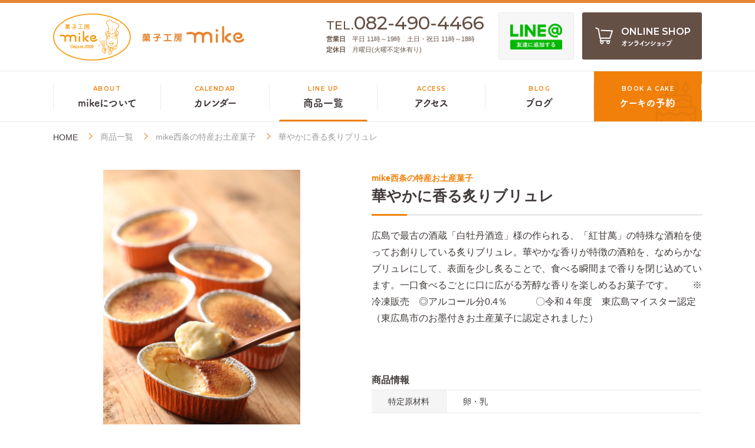

--- FILE ---
content_type: text/html; charset=UTF-8
request_url: https://mike-no-okashi.com/cake/cake-lineup/omiyage-sweets/2159/
body_size: 5142
content:
<!DOCTYPE html>
<html lang="ja" class=" screen--lg">
<head><!-- Google Tag Manager -->
<script>(function(w,d,s,l,i){w[l]=w[l]||[];w[l].push({'gtm.start':
new Date().getTime(),event:'gtm.js'});var f=d.getElementsByTagName(s)[0],
j=d.createElement(s),dl=l!='dataLayer'?'&l='+l:'';j.async=true;j.src=
'https://www.googletagmanager.com/gtm.js?id='+i+dl;f.parentNode.insertBefore(j,f);
})(window,document,'script','dataLayer','GTM-MG7MZ5C');</script>
<!-- End Google Tag Manager -->
            <meta charset="UTF-8">
    <meta name="format-detection" content="telephone=no,address=no,email=no">
    <title>華やかに香る炙りブリュレ | 菓子工房mike 東広島市で親しまれる洋菓子店 / 御饌cacaoは、西条酒蔵通りにあるチョコレート・焼き菓子の専門店</title>
    <meta name="description" content="菓子工房mike 東広島市で親しまれる洋菓子店 / 御饌cacaoは、西条酒蔵通りにあるチョコレート・焼き菓子の専門店">
    <meta name="keywords" content="菓子工房mike,御饌cacao">
    <link rel='dns-prefetch' href='//s.w.org' />
<link rel='stylesheet' id='wp-block-library-css'  href='https://mike-no-okashi.com/wp-includes/css/dist/block-library/style.min.css?ver=5.4.18' type='text/css' media='all' />
<link rel='stylesheet' id='wp-pagenavi-css'  href='https://mike-no-okashi.com/wp-content/plugins/wp-pagenavi/pagenavi-css.css?ver=2.70' type='text/css' media='all' />
<link rel='prev' title='酒蔵通りの日本酒ケーキ' href='https://mike-no-okashi.com/cake/cake-lineup/omiyage-sweets/2157/' />
<link rel='next' title='mike小判（ダックワーズ）' href='https://mike-no-okashi.com/cake/cake-lineup/baked-goods/2160/' />
<link rel="canonical" href="https://mike-no-okashi.com/cake/cake-lineup/omiyage-sweets/2159/" />
<link rel='shortlink' href='https://mike-no-okashi.com/?p=2159' />
        <meta name="viewport" content="width=1130, user-scalable=yes">
    <script type="text/javascript" src="//webfont.fontplus.jp/accessor/script/fontplus.js?1UbOUQT3MfU%3D&box=eKfrctP6NsQ%3D&aa=1&ab=2" charset="utf-8"></script>
    <link href="https://fonts.googleapis.com/css?family=Montserrat:500,600|Roboto&display=swap" rel="stylesheet">
    <link rel="stylesheet" href="https://mike-no-okashi.com/wp-content/themes/mike/cmn/css/style.css?v=202404031029" />
    <script src="https://mike-no-okashi.com/wp-content/themes/mike/cmn/js/vendor/modernizr.custom.js?v=202404031035"></script>
    <script src="//ajax.googleapis.com/ajax/libs/jquery/1.12.4/jquery.min.js"></script>
    <script>window.jQuery || document.write('<script src="https://mike-no-okashi.com/wp-content/themes/mike/cmn/js/jquery/jquery-1.12.4.min.js?v=202404031035"><\/script>');</script>
        <!-- IE9フォールバック -->
    <!--[if lte IE 9]>
    <link rel="stylesheet" href="https://mike-no-okashi.com/wp-content/themes/mike/cmn/css/ie9.css?v=202404031029" />
    <![endif]-->
    <link rel="canonical" href="https://mike-no-okashi.com/cake/cake-lineup/omiyage-sweets/2159/" />
                <meta property="og:title" content="華やかに香る炙りブリュレ | 菓子工房mike 東広島市で親しまれる洋菓子店 / 御饌cacaoは、西条酒蔵通りにあるチョコレート・焼き菓子の専門店" />
            <meta property="og:site_name" content="菓子工房mike 東広島市で親しまれる洋菓子店 / 御饌cacaoは、西条酒蔵通りにあるチョコレート・焼き菓子の専門店" />
            <meta property="og:url" content="https://mike-no-okashi.com/cake/cake-lineup/omiyage-sweets/2159/" />
            <meta property="og:description" content="菓子工房mike 東広島市で親しまれる洋菓子店 / 御饌cacaoは、西条酒蔵通りにあるチョコレート・焼き菓子の専門店" />
            <meta property="og:type" content="" />
            <meta property="og:image" content="https://mike-no-okashi.com/wp-content/themes/mike/cmn/img/cake/common/ogp.png">

            <meta name="twitter:card" content="summary" />
            <meta property="og:url" content="https://mike-no-okashi.com/cake/cake-lineup/omiyage-sweets/2159/" />
            <meta property="og:title" content="華やかに香る炙りブリュレ | 菓子工房mike 東広島市で親しまれる洋菓子店 / 御饌cacaoは、西条酒蔵通りにあるチョコレート・焼き菓子の専門店" />
            <meta property="og:description" content="菓子工房mike 東広島市で親しまれる洋菓子店 / 御饌cacaoは、西条酒蔵通りにあるチョコレート・焼き菓子の専門店" />
            <meta property="og:image" content="https://mike-no-okashi.com/wp-content/themes/mike/cmn/img/cake/common/ogp.png" />
                        <link rel="apple-touch-icon" sizes="180x180" href="https://mike-no-okashi.com/wp-content/themes/mike/cmn/img/cake/common/favicons/apple-touch-icon.png?v=202404031033">
        <link rel="icon" type="image/png" sizes="32x32" href="https://mike-no-okashi.com/wp-content/themes/mike/cmn/img/cake/common/favicons/favicon-32x32.png?v=202404031033">
        <link rel="icon" type="image/png" sizes="16x16" href="https://mike-no-okashi.com/wp-content/themes/mike/cmn/img/cake/common/favicons/favicon-16x16.png?v=202404031033">
        <link rel="manifest" href="https://mike-no-okashi.com/wp-content/themes/mike/cmn/img/cake/common/favicons/site.webmanifest?v=202404031033">
        <meta name="msapplication-TileColor" content="#f1800b">
    <meta name="theme-color" content="#ffffff">
</head>
<body class="cake"><!-- Google Tag Manager (noscript) -->
<noscript><iframe src="https://www.googletagmanager.com/ns.html?id=GTM-MG7MZ5C"
height="0" width="0" style="display:none;visibility:hidden"></iframe></noscript>
<!-- End Google Tag Manager (noscript) -->
        <header class="header">
    <div class="header__top">
        <div class="container">
            <div class="header__container">

                                <div class="header__brand">
                    <a href="https://mike-no-okashi.com/cake/" class="header__brand__link">
                        <img src="https://mike-no-okashi.com/wp-content/themes/mike/cmn/img/cake/common/logo.png?v=202404031033" alt="菓子工房mike">
                    </a>
                </div>
                
                                <div class="header__top__side">
                    <div class="header__address">
                        <div class="header__tel">TEL.<span class="header__tel__num">082-490-4466</span></div>
                        <dl class="header__open-time">
                            <dt>営業日</dt>
                            <dd>平日  11時～19時　土日・祝日  11時～18時</dd>
                            <dt>定休日</dt>
                            <dd>月曜日(火曜不定休有り)</dd>
                        </dl>
                    </div>
                    <a href="https://lin.ee/gbdleHM" class="btn-line" target="_blank">
                        <img src="https://mike-no-okashi.com/wp-content/themes/mike/cmn/img/common/btn-line.png?v=202404031034" alt="LINE友達に追加する" class="btn-line__img">
                    </a>
                    <a href="https://shop.mike-no-okashi.com/" class="btn-online" target="_blank" rel="noopener noreferrer">
                        <svg role="img" class="icon-cart"><use xlink:href="https://mike-no-okashi.com/wp-content/themes/mike/cmn/img/common/svg.svg?v=202404031034#icon-cart" /></svg>
                        <span class="btn-online__en">ONLINE SHOP</span>
                        <span class="btn-online__ja">オンラインショップ</span>
                    </a>
                </div>
                <!-- /.header__top__side -->
                
            </div>
            <!-- /.header-container -->
        </div>
        <!-- /.contianer -->
    </div>
    <!-- /.header__top -->

    
        <div class="header__nav">
        <div class="container">
            <nav id="headerNav" class="gnav">
                <a href="https://mike-no-okashi.com/cake/about/" class="gnav__item">
                    <span class="gnav__en">ABOUT</span>
                    <span class="gnav__ja">mikeについて</span>
                </a>
                <a href="https://mike-no-okashi.com/cake/calendar/" class="gnav__item">
                    <span class="gnav__en">CALENDAR</span>
                    <span class="gnav__ja">カレンダー</span>
                </a>
                <a href="https://mike-no-okashi.com/cake/cake-lineup/" class="gnav__item current">
                    <span class="gnav__en">LINE UP</span>
                    <span class="gnav__ja">商品一覧</span>
                </a>
                <a href="https://mike-no-okashi.com/cake/access/" class="gnav__item">
                    <span class="gnav__en">ACCESS</span>
                    <span class="gnav__ja">アクセス</span>
                </a>
                <a href="https://mike-no-okashi.com/blog/" class="gnav__item">
                    <span class="gnav__en">BLOG</span>
                    <span class="gnav__ja">ブログ</span>
                </a>
                <a href="https://mike-no-okashi.com/cake/booking/" class="gnav__item gnav__book">
                    <span class="gnav__en">BOOK A CAKE</span>
                    <span class="gnav__ja">ケーキの予約</span>
                </a>
            </nav>
        </div>
        <!-- /.container -->
    </div>
    <!-- /.header__nav -->
    
    </header>
<!-- /.header -->
<main class="lineup-detail">
        <div class="breadcrumb">
        <div class="container">
            <div class="breadcrumb-wrap">
                <a href="https://mike-no-okashi.com/cake/" class="breadcrumb-item breadcrumb-item--home">HOME</a>
                                    <a href="https://mike-no-okashi.com/cake/cake-lineup/" class="breadcrumb-item">商品一覧</a>
                                        <a href="https://mike-no-okashi.com/cake/cake-type/omiyage-sweets/" class="breadcrumb-item">mike西条の特産お土産菓子</a>
                                        <span class="breadcrumb-item">華やかに香る炙りブリュレ</span>
                                </div>
        </div>
    </div>
    
    <div class="container">

        <div class="lineup-info">
            <div class="lineup-info__container">

                <div class="lineup-head">
                    <p class="lineup-cat">mike西条の特産お土産菓子</p>
                    <h1 class="lineup-ttl">華やかに香る炙りブリュレ</h1>
                                            <div class="lineup-description"><p>広島で最古の酒蔵「白牡丹酒造」様の作られる、「紅甘萬」の特殊な酒粕を使ってお創りしている炙りブリュレ。華やかな香りが特徴の酒粕を、なめらかなブリュレにして、表面を少し炙ることで、食べる瞬間まで香りを閉じ込めています。一口食べるごとに口に広がる芳醇な香りを楽しめるお菓子です。　　※冷凍販売　◎アルコール分0.4％　　　〇令和４年度　東広島マイスター認定（東広島市のお墨付きお土産菓子に認定されました）</p></div>
                                    </div>
                <!-- /.lineup-ttl -->
                                <div class="lineup-images">
                    <div class="lineup-main-images">
                                            <div class="lineup-main-image">
                            <img src="https://mike-no-okashi.com/wp-content/uploads/2020/04/IMG_4245-683x1024.jpg" alt="">
                            <a href="https://mike-no-okashi.com/wp-content/uploads/2020/04/IMG_4245-683x1024.jpg" class="lineup-zoom" data-lity></a>
                        </div>
                                            </div>
                    <div class="lineup-sub-images">
                                                    <div class="lineup-sub-image lazyload" data-bg="https://mike-no-okashi.com/wp-content/uploads/2020/04/IMG_4245-100x150.jpg"></div>
                                            </div>
                </div>
                <!-- /.lineup-images -->

                
                <div class="lineup-body">
                                        
                                        <p class="lineup-info-ttl">商品情報</p>
                    <table class="lineup-info-table">
                        <tbody>
                            <tr>
                                <th>特定原材料</th>
                                <td>卵・乳</td>
                            </tr>
                        </tbody>
                    </table>
                                    </div>
                <!-- /.lineup-body -->

            </div>
            <!-- /.lineup-info__container -->
        </div>
        <!-- /.lineup-info -->

    </div>
    <!-- /.container -->


    <section class="lineup-recommend">
        <h3 class="ttl-section">
            <span class="ttl-section__en">OTHER PRODUCTS</span>
            <span class="ttl-section__ja">関連商品</span>
        </h3>
        <div class="lineup-slider">
                                <a href="https://mike-no-okashi.com/cake/cake-lineup/%e3%82%af%e3%83%aa%e3%82%b9%e3%83%9e%e3%82%b9/31833/" class="lineup-card">
    <div class="lineup-card__image">
        <div class="lineup-card__img lazyload" data-bg="https://mike-no-okashi.com/wp-content/uploads/2023/11/DSC_3967-1024x778.jpg"></div>
    </div>
    <div class="lineup-card__body">
        <p class="lineup-card__ttl">ショコラ・シュトレン</p>
            </div>
    <!-- /.lineup-card__body -->
    <div class="lineup-card__btn"></div>
</a>
<!-- /.lineup-card -->
                                <a href="https://mike-no-okashi.com/cake/cake-lineup/%e5%be%a1%e7%a5%9d%e8%8f%93%e5%ad%90/28078/" class="lineup-card">
    <div class="lineup-card__image">
        <div class="lineup-card__img lazyload" data-bg="https://mike-no-okashi.com/wp-content/uploads/2024/06/DSC_3341-1024x803.jpg"></div>
    </div>
    <div class="lineup-card__body">
        <p class="lineup-card__ttl">一升ケーキ（一生景気）</p>
                    <p class="lineup-card__price">12,960<span class="lineup-card__unit">円(税込)〜</span></p>
            </div>
    <!-- /.lineup-card__body -->
    <div class="lineup-card__btn"></div>
</a>
<!-- /.lineup-card -->
                                <a href="https://mike-no-okashi.com/cake/cake-lineup/summer-sweets/20213/" class="lineup-card">
    <div class="lineup-card__image">
        <div class="lineup-card__img lazyload" data-bg="https://mike-no-okashi.com/wp-content/uploads/2023/06/1686782225492-01-1-1024x875.jpg"></div>
    </div>
    <div class="lineup-card__body">
        <p class="lineup-card__ttl">広島素材の飲むゼリー８種セット</p>
            </div>
    <!-- /.lineup-card__body -->
    <div class="lineup-card__btn"></div>
</a>
<!-- /.lineup-card -->
                                <a href="https://mike-no-okashi.com/cake/cake-lineup/summer-sweets/20210/" class="lineup-card">
    <div class="lineup-card__image">
        <div class="lineup-card__img lazyload" data-bg="https://mike-no-okashi.com/wp-content/uploads/2023/06/DSC_2201-01-1-1024x775.jpg"></div>
    </div>
    <div class="lineup-card__body">
        <p class="lineup-card__ttl">尾道生姜の飲むゼリー</p>
            </div>
    <!-- /.lineup-card__body -->
    <div class="lineup-card__btn"></div>
</a>
<!-- /.lineup-card -->
                                <a href="https://mike-no-okashi.com/cake/cake-lineup/%e3%82%af%e3%83%aa%e3%82%b9%e3%83%9e%e3%82%b9/9294/" class="lineup-card">
    <div class="lineup-card__image">
        <div class="lineup-card__img lazyload" data-bg="https://mike-no-okashi.com/wp-content/uploads/2023/11/5f9dd220aeb9e812da2ae3083bef3511.png"></div>
    </div>
    <div class="lineup-card__body">
        <p class="lineup-card__ttl">２０２４年クリスマスケーキ</p>
            </div>
    <!-- /.lineup-card__body -->
    <div class="lineup-card__btn"></div>
</a>
<!-- /.lineup-card -->
                                <a href="https://mike-no-okashi.com/cake/cake-lineup/%e3%82%af%e3%83%aa%e3%82%b9%e3%83%9e%e3%82%b9/9262/" class="lineup-card">
    <div class="lineup-card__image">
        <div class="lineup-card__img lazyload" data-bg="https://mike-no-okashi.com/wp-content/uploads/2023/11/DSC_3966-1024x719.jpg"></div>
    </div>
    <div class="lineup-card__body">
        <p class="lineup-card__ttl">シュトレン・オランジェ</p>
            </div>
    <!-- /.lineup-card__body -->
    <div class="lineup-card__btn"></div>
</a>
<!-- /.lineup-card -->
                                <a href="https://mike-no-okashi.com/cake/cake-lineup/%e3%82%ad%e3%83%a3%e3%83%a9%e3%82%af%e3%82%bf%e3%83%bc%e3%83%87%e3%82%b3%e3%83%ac%e3%83%bc%e3%82%b7%e3%83%a7%e3%83%b3/7618/" class="lineup-card">
    <div class="lineup-card__image">
        <div class="lineup-card__img lazyload" data-bg="https://mike-no-okashi.com/wp-content/uploads/2021/08/1626593866982-01.jpeg"></div>
    </div>
    <div class="lineup-card__body">
        <p class="lineup-card__ttl">パトカーのキャラクターデコ</p>
            </div>
    <!-- /.lineup-card__body -->
    <div class="lineup-card__btn"></div>
</a>
<!-- /.lineup-card -->
                                <a href="https://mike-no-okashi.com/cake/cake-lineup/%e3%83%9e%e3%82%b8%e3%83%91%e3%83%b3%e4%ba%ba%e5%bd%a2%e3%83%87%e3%82%b3%e3%83%ac%e3%83%bc%e3%82%b7%e3%83%a7%e3%83%b3/7616/" class="lineup-card">
    <div class="lineup-card__image">
        <div class="lineup-card__img lazyload" data-bg="https://mike-no-okashi.com/wp-content/uploads/2021/08/1627200560280-01.jpeg"></div>
    </div>
    <div class="lineup-card__body">
        <p class="lineup-card__ttl">マジパン人形デコレーション</p>
            </div>
    <!-- /.lineup-card__body -->
    <div class="lineup-card__btn"></div>
</a>
<!-- /.lineup-card -->
                    </div>
        <p class="text-center"><a href="/cake/cake-lineup/" class="btn btn-next btn--default">商品一覧へ戻る</a></p>
    </section>
    <!-- /.lineup-recommend -->

</main>


<footer class="footer">
        <div class="footer__access">
        <div class="container">
            <div class="footer__info">
                <div class="footer__info__image">
                    <img src="https://mike-no-okashi.com/wp-content/themes/mike/cmn/img/common/lazyload.gif?v=202404031034" data-src="https://mike-no-okashi.com/wp-content/themes/mike/cmn/img/cake/common/outview.png?v=202404031033" alt="菓子工房mike" class="lazyload">
                </div>
                <p class="footer__info__ttl">菓子工房mike</p>
                <div class="footer__info__row">
                    <div class="footer__info__col sp-none">
                        <address class="footer__address">〒739-0024<br>
                        広島県東広島市西条町御薗宇6035<br>
                        コンチェルト御薗宇 1F</address>
                        <a href="tel:0824904466" class="footer__info__tel">TEL.<span class="footer__info__tel-num">082-490-4466</span></a>
                    </div>
                    <!-- /.footer__info__col -->
                    <div class="footer__info__col">
                        <table class="footer__info__table">
                            <tbody>
                                <tr class="pc-none">
                                    <th>所在地</th>
                                    <td>
                                        <address>〒739-0024  広島県東広島市西条町御薗宇 6035  コンチェルト御薗宇 1F</address>
                                    </td>
                                </tr>
                                <tr>
                                    <th>営業時間</th>
                                    <td>平日  11時～19時<br>
                                    土日・祝日 11時～18時</td>
                                </tr>
                                <tr>
                                    <th>定休日</th>
                                    <td>月曜日(火曜不定休有り)</td>
                                </tr>
                                <tr>
                                    <th>駐車場</th>
                                    <td>5台</td>
                                </tr>
                            </tbody>
                        </table>
                        <a href="tel:0824904466" class="footer__info__tel pc-none">TEL.<span class="footer__info__tel-num">082-490-4466</span></a>
                    </div>
                    <!-- /.footer__info__col -->
                </div>
                <!-- /.footer__info__row -->
            </div>
            <!-- /.footer__info -->
            <div class="footer__map">
                <div class="footer__map__iframe">
                    <iframe src="https://www.google.com/maps/embed?pb=!1m14!1m8!1m3!1d13165.603150685421!2d132.7542398!3d34.4165734!3m2!1i1024!2i768!4f13.1!3m3!1m2!1s0x0%3A0xd981c41311c62979!2z6I-T5a2Q5bel5oi_772N772J772L772F!5e0!3m2!1sja!2sjp!4v1579936157272!5m2!1sja!2sjp" frameborder="0" style="border:0;" allowfullscreen=""></iframe>
                </div>
                <a href="https://goo.gl/maps/UWUZ8JwMYBKYY2wDA" target="_blank" rel="noopener noreferrer" class="footer__map__btn">GoogleMapを見る</a>
            </div>
            <!-- /.footer__map -->
        </div>
        <!-- /.container -->
    </div>
    <!-- /.footer__access -->
    
    <div class="footer__bnrs">
        <div class="container">
                            <a href="https://mike-no-okashi.com/cacao/" target="_blank" rel="noopener noreferrer" data-bg="https://mike-no-okashi.com/wp-content/themes/mike/cmn/img/cake/common/bnr-cacao-bg.png?v=202404031033" class="footer__bnr lazyload">
                    <img src="https://mike-no-okashi.com/wp-content/themes/mike/cmn/img/common/lazyload.gif?v=202404031034" data-src="https://mike-no-okashi.com/wp-content/themes/mike/cmn/img/cake/common/bnr-cacao-ttl.png?v=202404031033" alt="御饌cacao" class="lazyload">
                </a>
                <a  href="https://shop.mike-no-okashi.com/" target="_blank" rel="noopener noreferrer" data-bg="https://mike-no-okashi.com/wp-content/themes/mike/cmn/img/cake/common/bnr-shop-bg.png?v=202404031033" class="footer__bnr lazyload">
                    <img src="https://mike-no-okashi.com/wp-content/themes/mike/cmn/img/common/lazyload.gif?v=202404031034" data-src="https://mike-no-okashi.com/wp-content/themes/mike/cmn/img/cake/common/bnr-shop-ttl.png?v=202404031033" alt="オンラインショップ" class="lazyload">
                </a>
                    </div>
        <!-- /.container -->
    </div>
    <!-- /.footer__bnrs -->
    <div class="footer__menu sp-none">
        <div class="container">
            <div class="footer__menu__list">
                <a href="https://mike-no-okashi.com/cake/about/" class="footer__menu__link">mikeについて</a>
                <a href="https://mike-no-okashi.com/cake/calendar/" class="footer__menu__link">カレンダー</a>
                <a href="https://mike-no-okashi.com/cake/cake-lineup/" class="footer__menu__link">商品一覧</a>
                <a href="https://mike-no-okashi.com/cake/access/" class="footer__menu__link">アクセス</a>
                <a href="https://mike-no-okashi.com/news/" class="footer__menu__link">ブログ</a>
                <a href="https://mike-no-okashi.com/cake/booking/" class="footer__menu__link">ケーキの予約</a>
            </div>
        </div>
        <!-- /.container -->
    </div>
    <!-- /.footer__menu -->
    <div class="footer__bottom">
        <div class="container">
            <small class="footer__copyright">Copyright(c) 2026 mike All Rights Resreved.</small>
            <a href="https://mike-no-okashi.com/privacy/" class="footer__aside">プライバシーポリシー</a>
        </div>
        <!-- /.container -->
    </div>
    <!-- /.footer__bottom -->
</footer>
<script src="https://mike-no-okashi.com/wp-content/themes/mike/cmn/js/vendor/svg4everybody.min.js?v=202404031035"></script>
<script>svg4everybody();</script>
<script src="https://mike-no-okashi.com/wp-content/themes/mike/cmn/js/common.js?v=202404031034"></script>
<script type="text/javascript">
if(/MSIE \d|Trident.*rv:/.test(navigator.userAgent)) {
    document.write('<script src="https://mike-no-okashi.com/wp-content/themes/mike/cmn/js/vendor/stickyfill.min.js?v=202404031035"><\/script>');
    document.write('<script>var elem = document.querySelectorAll(\'.sticky\');Stickyfill.add(elem);<\/script>');
}
</script>
</body>
</html>


--- FILE ---
content_type: application/javascript
request_url: https://mike-no-okashi.com/wp-content/themes/mike/cmn/js/common.js?v=202404031034
body_size: 173641
content:
!function r(s,a,l){function c(t,e){if(!a[t]){if(!s[t]){var n="function"==typeof require&&require;if(!e&&n)return n(t,!0);if(u)return u(t,!0);var i=new Error("Cannot find module '"+t+"'");throw i.code="MODULE_NOT_FOUND",i}var o=a[t]={exports:{}};s[t][0].call(o.exports,function(e){return c(s[t][1][e]||e)},o,o.exports,r,s,a,l)}return a[t].exports}for(var u="function"==typeof require&&require,e=0;e<l.length;e++)c(l[e]);return c}({1:[function(e,t,n){"use strict";var l=i(e("jquery")),c=i(e("sweet-scroll"));e("jquery-match-height"),e("lity");var u=i(e("lazysizes"));e("bootstrap/js/dist/index"),e("bootstrap/js/dist/util"),e("bootstrap/js/dist/scrollspy"),e("./libs/slider.js");var d=i(e("./libs/userAgent.js"));function i(e){return e&&e.__esModule?e:{default:e}}var p=location.pathname.split("/");document.addEventListener("DOMContentLoaded",function(){var e=window.matchMedia("(max-width:480px)").matches,t="item"===p[1]?".item_nav_tabs":e?".header":".header-nav",n=0;".header-nav"!=t&&(n=1.5*(0,l.default)(t).height()*-1);var i=new c.default({offset:n});"#historyNav".length&&i.update({offset:-290,before:function(e,t){t&&t.classList.contains("history-nav__item")&&(0,l.default)("#historyNav").slideToggle()}});var o,r,s=window.location.hash,a=null!=document.getElementById(s.substr(1));a&&(window.location.hash=""),window.addEventListener("load",function(){a&&i.to(s,{updateURL:"replace"})},!1),(0,l.default)("[data-scroll]").each(function(){var e,t=(0,l.default)(this).attr("href");t.startsWith("#")||((e=t.split("#"))[0]===location.pathname?(0,l.default)(this).attr("href","#"+e[1]):(0,l.default)(this).removeAttr("data-scroll"))}),e&&((0,l.default)("#gnavTrigger").on("click",function(){(0,l.default)("body").toggleClass("gnav-active")}),(0,l.default)(".header-nav__toggle").on("click",function(e){e.preventDefault(),(0,l.default)(this).toggleClass("active").next().slideToggle()})),(0,l.default)(".js-current").each(function(){var e=!1,t=(0,l.default)(this),n=t.attr("href").split("/");t.attr("href")?n[n.length-2]!==p[p.length-2]&&n[n.length-2]!==p[p.length-3]||(e=!0):e=!1,e&&(t.addClass("current"),t.closest(".js-current-group").length&&t.closest(".js-current-group").addClass("active"))}),(0,l.default)(".js-current-child").each(function(){var e=!1,t=(0,l.default)(this),n=t.attr("href").split("/");t.attr("href")?n[n.length-2]===p[p.length-2]&&(e=!0):e=!1,e&&t.addClass("current")}),(0,l.default)("[data-toggle]").on("click",function(e){e.preventDefault();var t=(0,l.default)(this);t.toggleClass("active"),(0,l.default)(t.attr("data-toggle")).slideToggle()}),(0,l.default)(".js-more-view").on("click",function(e){e.preventDefault(),(0,l.default)(this).addClass("active"),l.default.fn.matchHeight._update()}),u.default.init(),d.default.Tablet&&(o=(0,l.default)(".js-hover"),r="hover",o.on("touchstart",function(e){var t=(0,l.default)(this);t.hasClass(r)||(e.preventDefault(),o.removeClass(r),t.addClass(r))}),o.on("touchmove",function(e){var t=(0,l.default)(this);t.hasClass(r)&&(e.preventDefault(),t.removeClass(r))}))},!1),document.addEventListener("lazybeforeunveil",function(e){var t=e.target.getAttribute("data-bg");t&&(e.target.style.backgroundImage="url(".concat(t,")"))}),String.prototype.startsWith||(String.prototype.startsWith=function(e,t){return t=t||0,this.indexOf(e,t)===t})},{"./libs/slider.js":2,"./libs/userAgent.js":3,"bootstrap/js/dist/index":4,"bootstrap/js/dist/scrollspy":5,"bootstrap/js/dist/util":6,jquery:8,"jquery-match-height":7,lazysizes:9,lity:10,"sweet-scroll":12}],2:[function(e,t,n){"use strict";var r=o(e("jquery")),i=o(e("../libs/userAgent.js"));function o(e){return e&&e.__esModule?e:{default:e}}e("slick-carousel"),(0,r.default)(document).ready(function(){i.default.Mobile?(0,r.default)(".home-slider").slick({dots:!0,autoplay:!0,autoplaySpeed:4e3,speed:500,infinite:!0,arrows:!1,pauseOnHover:!1}):(0,r.default)(".home-slider").slick({centerMode:!0,dots:!0,autoplay:!0,autoplaySpeed:4e3,speed:500,infinite:!0,variableWidth:!0,arrows:!1,pauseOnHover:!1});var t=".lineup-main-images";(0,r.default)(t).slick({slidesToShow:1,slidesToScroll:1,arrows:!1,fade:!0,infinite:!1});var o=".lineup-sub-images .lineup-sub-image";(0,r.default)(o).each(function(){var e=(0,r.default)(o).index(this);(0,r.default)(this).attr("data-index",e)}),(0,r.default)(o).on("click",function(){var e=(0,r.default)(this).attr("data-index");(0,r.default)(t).slick("slickGoTo",e,!1)}),(0,r.default)(t).on("beforeChange",function(e,t,n,i){(0,r.default)(o).each(function(){(0,r.default)(this).removeClass("active")}),(0,r.default)(o+'[data-index="'+i+'"]').addClass("active")});(0,r.default)(".lineup-slider").slick({centerMode:!0,speed:500,infinite:!0,variableWidth:!0,arrows:!0})})},{"../libs/userAgent.js":3,jquery:8,"slick-carousel":11}],3:[function(e,t,n){"use strict";Object.defineProperty(n,"__esModule",{value:!0}),n.default=void 0;var i,o={Tablet:-1!==(i=window.navigator.userAgent.toLowerCase()).indexOf("windows")&&-1!==i.indexOf("touch")||-1!==i.indexOf("ipad")||-1!==i.indexOf("android")&&-1===i.indexOf("mobile")||-1!==i.indexOf("firefox")&&-1!==i.indexOf("tablet")||-1!==i.indexOf("kindle")||-1!==i.indexOf("silk")||-1!==i.indexOf("playbook"),Mobile:-1!==i.indexOf("windows")&&-1!==i.indexOf("phone")||-1!==i.indexOf("iphone")||-1!==i.indexOf("ipod")||-1!==i.indexOf("android")&&-1!==i.indexOf("mobile")||-1!==i.indexOf("firefox")&&-1!==i.indexOf("mobile")||-1!==i.indexOf("blackberry")};n.default=o},{}],4:[function(e,t,n){!function(e){if(void 0===e)throw new TypeError("Bootstrap's JavaScript requires jQuery. jQuery must be included before Bootstrap's JavaScript.");var t=e.fn.jquery.split(" ")[0].split(".");if(t[0]<2&&t[1]<9||1===t[0]&&9===t[1]&&t[2]<1||4<=t[0])throw new Error("Bootstrap's JavaScript requires at least jQuery v1.9.1 but less than v4.0.0")}($)},{}],5:[function(e,t,n){
/*!
  * Bootstrap scrollspy.js v4.5.0 (https://getbootstrap.com/)
  * Copyright 2011-2020 The Bootstrap Authors (https://github.com/twbs/bootstrap/graphs/contributors)
  * Licensed under MIT (https://github.com/twbs/bootstrap/blob/master/LICENSE)
  */var i,o;i=this,o=function(s,a){"use strict";function r(e,t){for(var n=0;n<t.length;n++){var i=t[n];i.enumerable=i.enumerable||!1,i.configurable=!0,"value"in i&&(i.writable=!0),Object.defineProperty(e,i.key,i)}}function t(t,e){var n,i=Object.keys(t);return Object.getOwnPropertySymbols&&(n=Object.getOwnPropertySymbols(t),e&&(n=n.filter(function(e){return Object.getOwnPropertyDescriptor(t,e).enumerable})),i.push.apply(i,n)),i}function l(o){for(var e=1;e<arguments.length;e++){var r=null!=arguments[e]?arguments[e]:{};e%2?t(Object(r),!0).forEach(function(e){var t,n,i;t=o,i=r[n=e],n in t?Object.defineProperty(t,n,{value:i,enumerable:!0,configurable:!0,writable:!0}):t[n]=i}):Object.getOwnPropertyDescriptors?Object.defineProperties(o,Object.getOwnPropertyDescriptors(r)):t(Object(r)).forEach(function(e){Object.defineProperty(o,e,Object.getOwnPropertyDescriptor(r,e))})}return o}s=s&&Object.prototype.hasOwnProperty.call(s,"default")?s.default:s,a=a&&Object.prototype.hasOwnProperty.call(a,"default")?a.default:a;var c="scrollspy",u="bs.scrollspy",d="."+u,e=s.fn[c],p={offset:10,method:"auto",target:""},f={offset:"number",method:"string",target:"(string|element)"},h="active",v=".nav, .list-group",g=".nav-link",y=".list-group-item",m="position",i=function(){function n(e,t){var n=this;this._element=e,this._scrollElement="BODY"===e.tagName?window:e,this._config=this._getConfig(t),this._selector=this._config.target+" "+g+","+this._config.target+" "+y+","+this._config.target+" .dropdown-item",this._offsets=[],this._targets=[],this._activeTarget=null,this._scrollHeight=0,s(this._scrollElement).on("scroll.bs.scrollspy",function(e){return n._process(e)}),this.refresh(),this._process()}var e,t,i,o=n.prototype;return o.refresh=function(){var t=this,e=this._scrollElement===this._scrollElement.window?"offset":m,o="auto"===this._config.method?e:this._config.method,r=o===m?this._getScrollTop():0;this._offsets=[],this._targets=[],this._scrollHeight=this._getScrollHeight(),[].slice.call(document.querySelectorAll(this._selector)).map(function(e){var t,n=a.getSelectorFromElement(e);if(n&&(t=document.querySelector(n)),t){var i=t.getBoundingClientRect();if(i.width||i.height)return[s(t)[o]().top+r,n]}return null}).filter(function(e){return e}).sort(function(e,t){return e[0]-t[0]}).forEach(function(e){t._offsets.push(e[0]),t._targets.push(e[1])})},o.dispose=function(){s.removeData(this._element,u),s(this._scrollElement).off(d),this._element=null,this._scrollElement=null,this._config=null,this._selector=null,this._offsets=null,this._targets=null,this._activeTarget=null,this._scrollHeight=null},o._getConfig=function(e){var t;return"string"!=typeof(e=l(l({},p),"object"==typeof e&&e?e:{})).target&&a.isElement(e.target)&&((t=s(e.target).attr("id"))||(t=a.getUID(c),s(e.target).attr("id",t)),e.target="#"+t),a.typeCheckConfig(c,e,f),e},o._getScrollTop=function(){return this._scrollElement===window?this._scrollElement.pageYOffset:this._scrollElement.scrollTop},o._getScrollHeight=function(){return this._scrollElement.scrollHeight||Math.max(document.body.scrollHeight,document.documentElement.scrollHeight)},o._getOffsetHeight=function(){return this._scrollElement===window?window.innerHeight:this._scrollElement.getBoundingClientRect().height},o._process=function(){var e=this._getScrollTop()+this._config.offset,t=this._getScrollHeight(),n=this._config.offset+t-this._getOffsetHeight();if(this._scrollHeight!==t&&this.refresh(),n<=e){var i=this._targets[this._targets.length-1];this._activeTarget!==i&&this._activate(i)}else{if(this._activeTarget&&e<this._offsets[0]&&0<this._offsets[0])return this._activeTarget=null,void this._clear();for(var o=this._offsets.length;o--;){this._activeTarget!==this._targets[o]&&e>=this._offsets[o]&&(void 0===this._offsets[o+1]||e<this._offsets[o+1])&&this._activate(this._targets[o])}}},o._activate=function(t){this._activeTarget=t,this._clear();var e=this._selector.split(",").map(function(e){return e+'[data-target="'+t+'"],'+e+'[href="'+t+'"]'}),n=s([].slice.call(document.querySelectorAll(e.join(","))));n.hasClass("dropdown-item")?(n.closest(".dropdown").find(".dropdown-toggle").addClass(h),n.addClass(h)):(n.addClass(h),n.parents(v).prev(g+", "+y).addClass(h),n.parents(v).prev(".nav-item").children(g).addClass(h)),s(this._scrollElement).trigger("activate.bs.scrollspy",{relatedTarget:t})},o._clear=function(){[].slice.call(document.querySelectorAll(this._selector)).filter(function(e){return e.classList.contains(h)}).forEach(function(e){return e.classList.remove(h)})},n._jQueryInterface=function(t){return this.each(function(){var e=s(this).data(u);if(e||(e=new n(this,"object"==typeof t&&t),s(this).data(u,e)),"string"==typeof t){if(void 0===e[t])throw new TypeError('No method named "'+t+'"');e[t]()}})},e=n,i=[{key:"VERSION",get:function(){return"4.5.0"}},{key:"Default",get:function(){return p}}],(t=null)&&r(e.prototype,t),i&&r(e,i),n}();return s(window).on("load.bs.scrollspy.data-api",function(){for(var e=[].slice.call(document.querySelectorAll('[data-spy="scroll"]')),t=e.length;t--;){var n=s(e[t]);i._jQueryInterface.call(n,n.data())}}),s.fn[c]=i._jQueryInterface,s.fn[c].Constructor=i,s.fn[c].noConflict=function(){return s.fn[c]=e,i._jQueryInterface},i},"object"==typeof n&&void 0!==t?t.exports=o(e("jquery"),e("./util.js")):"function"==typeof define&&define.amd?define(["jquery","./util.js"],o):(i=i||self).ScrollSpy=o(i.jQuery,i.Util)},{"./util.js":6,jquery:8}],6:[function(e,t,n){
/*!
  * Bootstrap util.js v4.5.0 (https://getbootstrap.com/)
  * Copyright 2011-2020 The Bootstrap Authors (https://github.com/twbs/bootstrap/graphs/contributors)
  * Licensed under MIT (https://github.com/twbs/bootstrap/blob/master/LICENSE)
  */var i,o;i=this,o=function(r){"use strict";r=r&&Object.prototype.hasOwnProperty.call(r,"default")?r.default:r;var t="transitionend";function e(e){var t=this,n=!1;return r(this).one(l.TRANSITION_END,function(){n=!0}),setTimeout(function(){n||l.triggerTransitionEnd(t)},e),this}var l={TRANSITION_END:"bsTransitionEnd",getUID:function(e){for(;e+=~~(1e6*Math.random()),document.getElementById(e););return e},getSelectorFromElement:function(e){var t,n=e.getAttribute("data-target");n&&"#"!==n||(n=(t=e.getAttribute("href"))&&"#"!==t?t.trim():"");try{return document.querySelector(n)?n:null}catch(e){return null}},getTransitionDurationFromElement:function(e){if(!e)return 0;var t=r(e).css("transition-duration"),n=r(e).css("transition-delay"),i=parseFloat(t),o=parseFloat(n);return i||o?(t=t.split(",")[0],n=n.split(",")[0],1e3*(parseFloat(t)+parseFloat(n))):0},reflow:function(e){return e.offsetHeight},triggerTransitionEnd:function(e){r(e).trigger(t)},supportsTransitionEnd:function(){return Boolean(t)},isElement:function(e){return(e[0]||e).nodeType},typeCheckConfig:function(e,t,n){for(var i in n)if(Object.prototype.hasOwnProperty.call(n,i)){var o=n[i],r=t[i],s=r&&l.isElement(r)?"element":null==(a=r)?""+a:{}.toString.call(a).match(/\s([a-z]+)/i)[1].toLowerCase();if(!new RegExp(o).test(s))throw new Error(e.toUpperCase()+': Option "'+i+'" provided type "'+s+'" but expected type "'+o+'".')}var a},findShadowRoot:function(e){if(!document.documentElement.attachShadow)return null;if("function"!=typeof e.getRootNode)return e instanceof ShadowRoot?e:e.parentNode?l.findShadowRoot(e.parentNode):null;var t=e.getRootNode();return t instanceof ShadowRoot?t:null},jQueryDetection:function(){if(void 0===r)throw new TypeError("Bootstrap's JavaScript requires jQuery. jQuery must be included before Bootstrap's JavaScript.");var e=r.fn.jquery.split(" ")[0].split(".");if(e[0]<2&&e[1]<9||1===e[0]&&9===e[1]&&e[2]<1||4<=e[0])throw new Error("Bootstrap's JavaScript requires at least jQuery v1.9.1 but less than v4.0.0")}};return l.jQueryDetection(),r.fn.emulateTransitionEnd=e,r.event.special[l.TRANSITION_END]={bindType:t,delegateType:t,handle:function(e){if(r(e.target).is(this))return e.handleObj.handler.apply(this,arguments)}},l},"object"==typeof n&&void 0!==t?t.exports=o(e("jquery")):"function"==typeof define&&define.amd?define(["jquery"],o):(i=i||self).Util=o(i.jQuery)},{jquery:8}],7:[function(t,n,e){!function(e){"use strict";"function"==typeof define&&define.amd?define(["jquery"],e):void 0!==n&&n.exports?n.exports=e(t("jquery")):e(jQuery)}(function(l){function c(e){return parseFloat(e)||0}function u(e){var t=l(e),i=null,o=[];return t.each(function(){var e=l(this),t=e.offset().top-c(e.css("margin-top")),n=0<o.length?o[o.length-1]:null;null!==n&&Math.floor(Math.abs(i-t))<=1?o[o.length-1]=n.add(e):o.push(e),i=t}),o}function d(e){var t={byRow:!0,property:"height",target:null,remove:!1};return"object"==typeof e?l.extend(t,e):("boolean"==typeof e?t.byRow=e:"remove"===e&&(t.remove=!0),t)}var i=-1,o=-1,p=l.fn.matchHeight=function(e){var t=d(e);if(t.remove){var n=this;return this.css(t.property,""),l.each(p._groups,function(e,t){t.elements=t.elements.not(n)}),this}return this.length<=1&&!t.target||(p._groups.push({elements:this,options:t}),p._apply(this,t)),this};p.version="0.7.2",p._groups=[],p._throttle=80,p._maintainScroll=!1,p._beforeUpdate=null,p._afterUpdate=null,p._rows=u,p._parse=c,p._parseOptions=d,p._apply=function(e,t){var r=d(t),n=l(e),i=[n],o=l(window).scrollTop(),s=l("html").outerHeight(!0),a=n.parents().filter(":hidden");return a.each(function(){var e=l(this);e.data("style-cache",e.attr("style"))}),a.css("display","block"),r.byRow&&!r.target&&(n.each(function(){var e=l(this),t=e.css("display");"inline-block"!==t&&"flex"!==t&&"inline-flex"!==t&&(t="block"),e.data("style-cache",e.attr("style")),e.css({display:t,"padding-top":"0","padding-bottom":"0","margin-top":"0","margin-bottom":"0","border-top-width":"0","border-bottom-width":"0",height:"100px",overflow:"hidden"})}),i=u(n),n.each(function(){var e=l(this);e.attr("style",e.data("style-cache")||"")})),l.each(i,function(e,t){var n=l(t),o=0;if(r.target)o=r.target.outerHeight(!1);else{if(r.byRow&&n.length<=1)return void n.css(r.property,"");n.each(function(){var e=l(this),t=e.attr("style"),n=e.css("display");"inline-block"!==n&&"flex"!==n&&"inline-flex"!==n&&(n="block");var i={display:n};i[r.property]="",e.css(i),e.outerHeight(!1)>o&&(o=e.outerHeight(!1)),t?e.attr("style",t):e.css("display","")})}n.each(function(){var e=l(this),t=0;r.target&&e.is(r.target)||("border-box"!==e.css("box-sizing")&&(t+=c(e.css("border-top-width"))+c(e.css("border-bottom-width")),t+=c(e.css("padding-top"))+c(e.css("padding-bottom"))),e.css(r.property,o-t+"px"))})}),a.each(function(){var e=l(this);e.attr("style",e.data("style-cache")||null)}),p._maintainScroll&&l(window).scrollTop(o/s*l("html").outerHeight(!0)),this},p._applyDataApi=function(){var n={};l("[data-match-height], [data-mh]").each(function(){var e=l(this),t=e.attr("data-mh")||e.attr("data-match-height");n[t]=t in n?n[t].add(e):e}),l.each(n,function(){this.matchHeight(!0)})};function r(e){p._beforeUpdate&&p._beforeUpdate(e,p._groups),l.each(p._groups,function(){p._apply(this.elements,this.options)}),p._afterUpdate&&p._afterUpdate(e,p._groups)}p._update=function(e,t){if(t&&"resize"===t.type){var n=l(window).width();if(n===i)return;i=n}e?-1===o&&(o=setTimeout(function(){r(t),o=-1},p._throttle)):r(t)},l(p._applyDataApi);var e=l.fn.on?"on":"bind";l(window)[e]("load",function(e){p._update(!1,e)}),l(window)[e]("resize orientationchange",function(e){p._update(!0,e)})})},{jquery:8}],8:[function(e,n,t){
/*!
 * jQuery JavaScript Library v3.5.1
 * https://jquery.com/
 *
 * Includes Sizzle.js
 * https://sizzlejs.com/
 *
 * Copyright JS Foundation and other contributors
 * Released under the MIT license
 * https://jquery.org/license
 *
 * Date: 2020-05-04T22:49Z
 */
!function(e,t){"use strict";"object"==typeof n&&"object"==typeof n.exports?n.exports=e.document?t(e,!0):function(e){if(!e.document)throw new Error("jQuery requires a window with a document");return t(e)}:t(e)}("undefined"!=typeof window?window:this,function(k,e){"use strict";function v(e){return null!=e&&e===e.window}var t=[],i=Object.getPrototypeOf,a=t.slice,g=t.flat?function(e){return t.flat.call(e)}:function(e){return t.concat.apply([],e)},l=t.push,o=t.indexOf,n={},r=n.toString,y=n.hasOwnProperty,s=y.toString,c=s.call(Object),m={},w=function(e){return"function"==typeof e&&"number"!=typeof e.nodeType},S=k.document,u={type:!0,src:!0,nonce:!0,noModule:!0};function b(e,t,n){var i,o,r=(n=n||S).createElement("script");if(r.text=e,t)for(i in u)(o=t[i]||t.getAttribute&&t.getAttribute(i))&&r.setAttribute(i,o);n.head.appendChild(r).parentNode.removeChild(r)}function x(e){return null==e?e+"":"object"==typeof e||"function"==typeof e?n[r.call(e)]||"object":typeof e}var C=function(e,t){return new C.fn.init(e,t)};function d(e){var t=!!e&&"length"in e&&e.length,n=x(e);return!w(e)&&!v(e)&&("array"===n||0===t||"number"==typeof t&&0<t&&t-1 in e)}C.fn=C.prototype={jquery:"3.5.1",constructor:C,length:0,toArray:function(){return a.call(this)},get:function(e){return null==e?a.call(this):e<0?this[e+this.length]:this[e]},pushStack:function(e){var t=C.merge(this.constructor(),e);return t.prevObject=this,t},each:function(e){return C.each(this,e)},map:function(n){return this.pushStack(C.map(this,function(e,t){return n.call(e,t,e)}))},slice:function(){return this.pushStack(a.apply(this,arguments))},first:function(){return this.eq(0)},last:function(){return this.eq(-1)},even:function(){return this.pushStack(C.grep(this,function(e,t){return(t+1)%2}))},odd:function(){return this.pushStack(C.grep(this,function(e,t){return t%2}))},eq:function(e){var t=this.length,n=+e+(e<0?t:0);return this.pushStack(0<=n&&n<t?[this[n]]:[])},end:function(){return this.prevObject||this.constructor()},push:l,sort:t.sort,splice:t.splice},C.extend=C.fn.extend=function(){var e,t,n,i,o,r,s=arguments[0]||{},a=1,l=arguments.length,c=!1;for("boolean"==typeof s&&(c=s,s=arguments[a]||{},a++),"object"==typeof s||w(s)||(s={}),a===l&&(s=this,a--);a<l;a++)if(null!=(e=arguments[a]))for(t in e)i=e[t],"__proto__"!==t&&s!==i&&(c&&i&&(C.isPlainObject(i)||(o=Array.isArray(i)))?(n=s[t],r=o&&!Array.isArray(n)?[]:o||C.isPlainObject(n)?n:{},o=!1,s[t]=C.extend(c,r,i)):void 0!==i&&(s[t]=i));return s},C.extend({expando:"jQuery"+("3.5.1"+Math.random()).replace(/\D/g,""),isReady:!0,error:function(e){throw new Error(e)},noop:function(){},isPlainObject:function(e){var t,n;return!(!e||"[object Object]"!==r.call(e))&&(!(t=i(e))||"function"==typeof(n=y.call(t,"constructor")&&t.constructor)&&s.call(n)===c)},isEmptyObject:function(e){var t;for(t in e)return!1;return!0},globalEval:function(e,t,n){b(e,{nonce:t&&t.nonce},n)},each:function(e,t){var n,i=0;if(d(e))for(n=e.length;i<n&&!1!==t.call(e[i],i,e[i]);i++);else for(i in e)if(!1===t.call(e[i],i,e[i]))break;return e},makeArray:function(e,t){var n=t||[];return null!=e&&(d(Object(e))?C.merge(n,"string"==typeof e?[e]:e):l.call(n,e)),n},inArray:function(e,t,n){return null==t?-1:o.call(t,e,n)},merge:function(e,t){for(var n=+t.length,i=0,o=e.length;i<n;i++)e[o++]=t[i];return e.length=o,e},grep:function(e,t,n){for(var i=[],o=0,r=e.length,s=!n;o<r;o++)!t(e[o],o)!=s&&i.push(e[o]);return i},map:function(e,t,n){var i,o,r=0,s=[];if(d(e))for(i=e.length;r<i;r++)null!=(o=t(e[r],r,n))&&s.push(o);else for(r in e)null!=(o=t(e[r],r,n))&&s.push(o);return g(s)},guid:1,support:m}),"function"==typeof Symbol&&(C.fn[Symbol.iterator]=t[Symbol.iterator]),C.each("Boolean Number String Function Array Date RegExp Object Error Symbol".split(" "),function(e,t){n["[object "+t+"]"]=t.toLowerCase()});var p=
/*!
 * Sizzle CSS Selector Engine v2.3.5
 * https://sizzlejs.com/
 *
 * Copyright JS Foundation and other contributors
 * Released under the MIT license
 * https://js.foundation/
 *
 * Date: 2020-03-14
 */
function(n){function d(e,t){var n="0x"+e.slice(1)-65536;return t||(n<0?String.fromCharCode(65536+n):String.fromCharCode(n>>10|55296,1023&n|56320))}function o(){T()}var e,f,b,r,s,h,p,v,x,l,c,T,k,a,S,g,u,y,m,C="sizzle"+ +new Date,w=n.document,$=0,i=0,E=le(),A=le(),j=le(),O=le(),D=function(e,t){return e===t&&(c=!0),0},N={}.hasOwnProperty,t=[],H=t.pop,L=t.push,q=t.push,_=t.slice,P=function(e,t){for(var n=0,i=e.length;n<i;n++)if(e[n]===t)return n;return-1},z="checked|selected|async|autofocus|autoplay|controls|defer|disabled|hidden|ismap|loop|multiple|open|readonly|required|scoped",M="[\\x20\\t\\r\\n\\f]",I="(?:\\\\[\\da-fA-F]{1,6}"+M+"?|\\\\[^\\r\\n\\f]|[\\w-]|[^\0-\\x7f])+",R="\\["+M+"*("+I+")(?:"+M+"*([*^$|!~]?=)"+M+"*(?:'((?:\\\\.|[^\\\\'])*)'|\"((?:\\\\.|[^\\\\\"])*)\"|("+I+"))|)"+M+"*\\]",W=":("+I+")(?:\\((('((?:\\\\.|[^\\\\'])*)'|\"((?:\\\\.|[^\\\\\"])*)\")|((?:\\\\.|[^\\\\()[\\]]|"+R+")*)|.*)\\)|)",F=new RegExp(M+"+","g"),B=new RegExp("^"+M+"+|((?:^|[^\\\\])(?:\\\\.)*)"+M+"+$","g"),U=new RegExp("^"+M+"*,"+M+"*"),X=new RegExp("^"+M+"*([>+~]|"+M+")"+M+"*"),Q=new RegExp(M+"|>"),Y=new RegExp(W),V=new RegExp("^"+I+"$"),G={ID:new RegExp("^#("+I+")"),CLASS:new RegExp("^\\.("+I+")"),TAG:new RegExp("^("+I+"|[*])"),ATTR:new RegExp("^"+R),PSEUDO:new RegExp("^"+W),CHILD:new RegExp("^:(only|first|last|nth|nth-last)-(child|of-type)(?:\\("+M+"*(even|odd|(([+-]|)(\\d*)n|)"+M+"*(?:([+-]|)"+M+"*(\\d+)|))"+M+"*\\)|)","i"),bool:new RegExp("^(?:"+z+")$","i"),needsContext:new RegExp("^"+M+"*[>+~]|:(even|odd|eq|gt|lt|nth|first|last)(?:\\("+M+"*((?:-\\d)?\\d*)"+M+"*\\)|)(?=[^-]|$)","i")},J=/HTML$/i,K=/^(?:input|select|textarea|button)$/i,Z=/^h\d$/i,ee=/^[^{]+\{\s*\[native \w/,te=/^(?:#([\w-]+)|(\w+)|\.([\w-]+))$/,ne=/[+~]/,ie=new RegExp("\\\\[\\da-fA-F]{1,6}"+M+"?|\\\\([^\\r\\n\\f])","g"),oe=/([\0-\x1f\x7f]|^-?\d)|^-$|[^\0-\x1f\x7f-\uFFFF\w-]/g,re=function(e,t){return t?"\0"===e?"�":e.slice(0,-1)+"\\"+e.charCodeAt(e.length-1).toString(16)+" ":"\\"+e},se=me(function(e){return!0===e.disabled&&"fieldset"===e.nodeName.toLowerCase()},{dir:"parentNode",next:"legend"});try{q.apply(t=_.call(w.childNodes),w.childNodes),t[w.childNodes.length].nodeType}catch(e){q={apply:t.length?function(e,t){L.apply(e,_.call(t))}:function(e,t){for(var n=e.length,i=0;e[n++]=t[i++];);e.length=n-1}}}function ae(t,e,n,i){var o,r,s,a,l,c,u,d=e&&e.ownerDocument,p=e?e.nodeType:9;if(n=n||[],"string"!=typeof t||!t||1!==p&&9!==p&&11!==p)return n;if(!i&&(T(e),e=e||k,S)){if(11!==p&&(l=te.exec(t)))if(o=l[1]){if(9===p){if(!(s=e.getElementById(o)))return n;if(s.id===o)return n.push(s),n}else if(d&&(s=d.getElementById(o))&&m(e,s)&&s.id===o)return n.push(s),n}else{if(l[2])return q.apply(n,e.getElementsByTagName(t)),n;if((o=l[3])&&f.getElementsByClassName&&e.getElementsByClassName)return q.apply(n,e.getElementsByClassName(o)),n}if(f.qsa&&!O[t+" "]&&(!g||!g.test(t))&&(1!==p||"object"!==e.nodeName.toLowerCase())){if(u=t,d=e,1===p&&(Q.test(t)||X.test(t))){for((d=ne.test(t)&&ve(e.parentNode)||e)===e&&f.scope||((a=e.getAttribute("id"))?a=a.replace(oe,re):e.setAttribute("id",a=C)),r=(c=h(t)).length;r--;)c[r]=(a?"#"+a:":scope")+" "+ye(c[r]);u=c.join(",")}try{return q.apply(n,d.querySelectorAll(u)),n}catch(e){O(t,!0)}finally{a===C&&e.removeAttribute("id")}}}return v(t.replace(B,"$1"),e,n,i)}function le(){var n=[];function i(e,t){return n.push(e+" ")>b.cacheLength&&delete i[n.shift()],i[e+" "]=t}return i}function ce(e){return e[C]=!0,e}function ue(e){var t=k.createElement("fieldset");try{return!!e(t)}catch(e){return!1}finally{t.parentNode&&t.parentNode.removeChild(t),t=null}}function de(e,t){for(var n=e.split("|"),i=n.length;i--;)b.attrHandle[n[i]]=t}function pe(e,t){var n=t&&e,i=n&&1===e.nodeType&&1===t.nodeType&&e.sourceIndex-t.sourceIndex;if(i)return i;if(n)for(;n=n.nextSibling;)if(n===t)return-1;return e?1:-1}function fe(t){return function(e){return"form"in e?e.parentNode&&!1===e.disabled?"label"in e?"label"in e.parentNode?e.parentNode.disabled===t:e.disabled===t:e.isDisabled===t||e.isDisabled!==!t&&se(e)===t:e.disabled===t:"label"in e&&e.disabled===t}}function he(s){return ce(function(r){return r=+r,ce(function(e,t){for(var n,i=s([],e.length,r),o=i.length;o--;)e[n=i[o]]&&(e[n]=!(t[n]=e[n]))})})}function ve(e){return e&&void 0!==e.getElementsByTagName&&e}for(e in f=ae.support={},s=ae.isXML=function(e){var t=e.namespaceURI,n=(e.ownerDocument||e).documentElement;return!J.test(t||n&&n.nodeName||"HTML")},T=ae.setDocument=function(e){var t,n,i=e?e.ownerDocument||e:w;return i!=k&&9===i.nodeType&&i.documentElement&&(a=(k=i).documentElement,S=!s(k),w!=k&&(n=k.defaultView)&&n.top!==n&&(n.addEventListener?n.addEventListener("unload",o,!1):n.attachEvent&&n.attachEvent("onunload",o)),f.scope=ue(function(e){return a.appendChild(e).appendChild(k.createElement("div")),void 0!==e.querySelectorAll&&!e.querySelectorAll(":scope fieldset div").length}),f.attributes=ue(function(e){return e.className="i",!e.getAttribute("className")}),f.getElementsByTagName=ue(function(e){return e.appendChild(k.createComment("")),!e.getElementsByTagName("*").length}),f.getElementsByClassName=ee.test(k.getElementsByClassName),f.getById=ue(function(e){return a.appendChild(e).id=C,!k.getElementsByName||!k.getElementsByName(C).length}),f.getById?(b.filter.ID=function(e){var t=e.replace(ie,d);return function(e){return e.getAttribute("id")===t}},b.find.ID=function(e,t){if(void 0!==t.getElementById&&S){var n=t.getElementById(e);return n?[n]:[]}}):(b.filter.ID=function(e){var n=e.replace(ie,d);return function(e){var t=void 0!==e.getAttributeNode&&e.getAttributeNode("id");return t&&t.value===n}},b.find.ID=function(e,t){if(void 0!==t.getElementById&&S){var n,i,o,r=t.getElementById(e);if(r){if((n=r.getAttributeNode("id"))&&n.value===e)return[r];for(o=t.getElementsByName(e),i=0;r=o[i++];)if((n=r.getAttributeNode("id"))&&n.value===e)return[r]}return[]}}),b.find.TAG=f.getElementsByTagName?function(e,t){return void 0!==t.getElementsByTagName?t.getElementsByTagName(e):f.qsa?t.querySelectorAll(e):void 0}:function(e,t){var n,i=[],o=0,r=t.getElementsByTagName(e);if("*"!==e)return r;for(;n=r[o++];)1===n.nodeType&&i.push(n);return i},b.find.CLASS=f.getElementsByClassName&&function(e,t){if(void 0!==t.getElementsByClassName&&S)return t.getElementsByClassName(e)},u=[],g=[],(f.qsa=ee.test(k.querySelectorAll))&&(ue(function(e){var t;a.appendChild(e).innerHTML="<a id='"+C+"'></a><select id='"+C+"-\r\\' msallowcapture=''><option selected=''></option></select>",e.querySelectorAll("[msallowcapture^='']").length&&g.push("[*^$]="+M+"*(?:''|\"\")"),e.querySelectorAll("[selected]").length||g.push("\\["+M+"*(?:value|"+z+")"),e.querySelectorAll("[id~="+C+"-]").length||g.push("~="),(t=k.createElement("input")).setAttribute("name",""),e.appendChild(t),e.querySelectorAll("[name='']").length||g.push("\\["+M+"*name"+M+"*="+M+"*(?:''|\"\")"),e.querySelectorAll(":checked").length||g.push(":checked"),e.querySelectorAll("a#"+C+"+*").length||g.push(".#.+[+~]"),e.querySelectorAll("\\\f"),g.push("[\\r\\n\\f]")}),ue(function(e){e.innerHTML="<a href='' disabled='disabled'></a><select disabled='disabled'><option/></select>";var t=k.createElement("input");t.setAttribute("type","hidden"),e.appendChild(t).setAttribute("name","D"),e.querySelectorAll("[name=d]").length&&g.push("name"+M+"*[*^$|!~]?="),2!==e.querySelectorAll(":enabled").length&&g.push(":enabled",":disabled"),a.appendChild(e).disabled=!0,2!==e.querySelectorAll(":disabled").length&&g.push(":enabled",":disabled"),e.querySelectorAll("*,:x"),g.push(",.*:")})),(f.matchesSelector=ee.test(y=a.matches||a.webkitMatchesSelector||a.mozMatchesSelector||a.oMatchesSelector||a.msMatchesSelector))&&ue(function(e){f.disconnectedMatch=y.call(e,"*"),y.call(e,"[s!='']:x"),u.push("!=",W)}),g=g.length&&new RegExp(g.join("|")),u=u.length&&new RegExp(u.join("|")),t=ee.test(a.compareDocumentPosition),m=t||ee.test(a.contains)?function(e,t){var n=9===e.nodeType?e.documentElement:e,i=t&&t.parentNode;return e===i||!(!i||1!==i.nodeType||!(n.contains?n.contains(i):e.compareDocumentPosition&&16&e.compareDocumentPosition(i)))}:function(e,t){if(t)for(;t=t.parentNode;)if(t===e)return!0;return!1},D=t?function(e,t){if(e===t)return c=!0,0;var n=!e.compareDocumentPosition-!t.compareDocumentPosition;return n||(1&(n=(e.ownerDocument||e)==(t.ownerDocument||t)?e.compareDocumentPosition(t):1)||!f.sortDetached&&t.compareDocumentPosition(e)===n?e==k||e.ownerDocument==w&&m(w,e)?-1:t==k||t.ownerDocument==w&&m(w,t)?1:l?P(l,e)-P(l,t):0:4&n?-1:1)}:function(e,t){if(e===t)return c=!0,0;var n,i=0,o=e.parentNode,r=t.parentNode,s=[e],a=[t];if(!o||!r)return e==k?-1:t==k?1:o?-1:r?1:l?P(l,e)-P(l,t):0;if(o===r)return pe(e,t);for(n=e;n=n.parentNode;)s.unshift(n);for(n=t;n=n.parentNode;)a.unshift(n);for(;s[i]===a[i];)i++;return i?pe(s[i],a[i]):s[i]==w?-1:a[i]==w?1:0}),k},ae.matches=function(e,t){return ae(e,null,null,t)},ae.matchesSelector=function(e,t){if(T(e),f.matchesSelector&&S&&!O[t+" "]&&(!u||!u.test(t))&&(!g||!g.test(t)))try{var n=y.call(e,t);if(n||f.disconnectedMatch||e.document&&11!==e.document.nodeType)return n}catch(e){O(t,!0)}return 0<ae(t,k,null,[e]).length},ae.contains=function(e,t){return(e.ownerDocument||e)!=k&&T(e),m(e,t)},ae.attr=function(e,t){(e.ownerDocument||e)!=k&&T(e);var n=b.attrHandle[t.toLowerCase()],i=n&&N.call(b.attrHandle,t.toLowerCase())?n(e,t,!S):void 0;return void 0!==i?i:f.attributes||!S?e.getAttribute(t):(i=e.getAttributeNode(t))&&i.specified?i.value:null},ae.escape=function(e){return(e+"").replace(oe,re)},ae.error=function(e){throw new Error("Syntax error, unrecognized expression: "+e)},ae.uniqueSort=function(e){var t,n=[],i=0,o=0;if(c=!f.detectDuplicates,l=!f.sortStable&&e.slice(0),e.sort(D),c){for(;t=e[o++];)t===e[o]&&(i=n.push(o));for(;i--;)e.splice(n[i],1)}return l=null,e},r=ae.getText=function(e){var t,n="",i=0,o=e.nodeType;if(o){if(1===o||9===o||11===o){if("string"==typeof e.textContent)return e.textContent;for(e=e.firstChild;e;e=e.nextSibling)n+=r(e)}else if(3===o||4===o)return e.nodeValue}else for(;t=e[i++];)n+=r(t);return n},(b=ae.selectors={cacheLength:50,createPseudo:ce,match:G,attrHandle:{},find:{},relative:{">":{dir:"parentNode",first:!0}," ":{dir:"parentNode"},"+":{dir:"previousSibling",first:!0},"~":{dir:"previousSibling"}},preFilter:{ATTR:function(e){return e[1]=e[1].replace(ie,d),e[3]=(e[3]||e[4]||e[5]||"").replace(ie,d),"~="===e[2]&&(e[3]=" "+e[3]+" "),e.slice(0,4)},CHILD:function(e){return e[1]=e[1].toLowerCase(),"nth"===e[1].slice(0,3)?(e[3]||ae.error(e[0]),e[4]=+(e[4]?e[5]+(e[6]||1):2*("even"===e[3]||"odd"===e[3])),e[5]=+(e[7]+e[8]||"odd"===e[3])):e[3]&&ae.error(e[0]),e},PSEUDO:function(e){var t,n=!e[6]&&e[2];return G.CHILD.test(e[0])?null:(e[3]?e[2]=e[4]||e[5]||"":n&&Y.test(n)&&(t=h(n,!0))&&(t=n.indexOf(")",n.length-t)-n.length)&&(e[0]=e[0].slice(0,t),e[2]=n.slice(0,t)),e.slice(0,3))}},filter:{TAG:function(e){var t=e.replace(ie,d).toLowerCase();return"*"===e?function(){return!0}:function(e){return e.nodeName&&e.nodeName.toLowerCase()===t}},CLASS:function(e){var t=E[e+" "];return t||(t=new RegExp("(^|"+M+")"+e+"("+M+"|$)"))&&E(e,function(e){return t.test("string"==typeof e.className&&e.className||void 0!==e.getAttribute&&e.getAttribute("class")||"")})},ATTR:function(n,i,o){return function(e){var t=ae.attr(e,n);return null==t?"!="===i:!i||(t+="","="===i?t===o:"!="===i?t!==o:"^="===i?o&&0===t.indexOf(o):"*="===i?o&&-1<t.indexOf(o):"$="===i?o&&t.slice(-o.length)===o:"~="===i?-1<(" "+t.replace(F," ")+" ").indexOf(o):"|="===i&&(t===o||t.slice(0,o.length+1)===o+"-"))}},CHILD:function(h,e,t,v,g){var y="nth"!==h.slice(0,3),m="last"!==h.slice(-4),w="of-type"===e;return 1===v&&0===g?function(e){return!!e.parentNode}:function(e,t,n){var i,o,r,s,a,l,c=y!=m?"nextSibling":"previousSibling",u=e.parentNode,d=w&&e.nodeName.toLowerCase(),p=!n&&!w,f=!1;if(u){if(y){for(;c;){for(s=e;s=s[c];)if(w?s.nodeName.toLowerCase()===d:1===s.nodeType)return!1;l=c="only"===h&&!l&&"nextSibling"}return!0}if(l=[m?u.firstChild:u.lastChild],m&&p){for(f=(a=(i=(o=(r=(s=u)[C]||(s[C]={}))[s.uniqueID]||(r[s.uniqueID]={}))[h]||[])[0]===$&&i[1])&&i[2],s=a&&u.childNodes[a];s=++a&&s&&s[c]||(f=a=0)||l.pop();)if(1===s.nodeType&&++f&&s===e){o[h]=[$,a,f];break}}else if(p&&(f=a=(i=(o=(r=(s=e)[C]||(s[C]={}))[s.uniqueID]||(r[s.uniqueID]={}))[h]||[])[0]===$&&i[1]),!1===f)for(;(s=++a&&s&&s[c]||(f=a=0)||l.pop())&&((w?s.nodeName.toLowerCase()!==d:1!==s.nodeType)||!++f||(p&&((o=(r=s[C]||(s[C]={}))[s.uniqueID]||(r[s.uniqueID]={}))[h]=[$,f]),s!==e)););return(f-=g)===v||f%v==0&&0<=f/v}}},PSEUDO:function(e,r){var t,s=b.pseudos[e]||b.setFilters[e.toLowerCase()]||ae.error("unsupported pseudo: "+e);return s[C]?s(r):1<s.length?(t=[e,e,"",r],b.setFilters.hasOwnProperty(e.toLowerCase())?ce(function(e,t){for(var n,i=s(e,r),o=i.length;o--;)e[n=P(e,i[o])]=!(t[n]=i[o])}):function(e){return s(e,0,t)}):s}},pseudos:{not:ce(function(e){var i=[],o=[],a=p(e.replace(B,"$1"));return a[C]?ce(function(e,t,n,i){for(var o,r=a(e,null,i,[]),s=e.length;s--;)(o=r[s])&&(e[s]=!(t[s]=o))}):function(e,t,n){return i[0]=e,a(i,null,n,o),i[0]=null,!o.pop()}}),has:ce(function(t){return function(e){return 0<ae(t,e).length}}),contains:ce(function(t){return t=t.replace(ie,d),function(e){return-1<(e.textContent||r(e)).indexOf(t)}}),lang:ce(function(n){return V.test(n||"")||ae.error("unsupported lang: "+n),n=n.replace(ie,d).toLowerCase(),function(e){var t;do{if(t=S?e.lang:e.getAttribute("xml:lang")||e.getAttribute("lang"))return(t=t.toLowerCase())===n||0===t.indexOf(n+"-")}while((e=e.parentNode)&&1===e.nodeType);return!1}}),target:function(e){var t=n.location&&n.location.hash;return t&&t.slice(1)===e.id},root:function(e){return e===a},focus:function(e){return e===k.activeElement&&(!k.hasFocus||k.hasFocus())&&!!(e.type||e.href||~e.tabIndex)},enabled:fe(!1),disabled:fe(!0),checked:function(e){var t=e.nodeName.toLowerCase();return"input"===t&&!!e.checked||"option"===t&&!!e.selected},selected:function(e){return e.parentNode&&e.parentNode.selectedIndex,!0===e.selected},empty:function(e){for(e=e.firstChild;e;e=e.nextSibling)if(e.nodeType<6)return!1;return!0},parent:function(e){return!b.pseudos.empty(e)},header:function(e){return Z.test(e.nodeName)},input:function(e){return K.test(e.nodeName)},button:function(e){var t=e.nodeName.toLowerCase();return"input"===t&&"button"===e.type||"button"===t},text:function(e){var t;return"input"===e.nodeName.toLowerCase()&&"text"===e.type&&(null==(t=e.getAttribute("type"))||"text"===t.toLowerCase())},first:he(function(){return[0]}),last:he(function(e,t){return[t-1]}),eq:he(function(e,t,n){return[n<0?n+t:n]}),even:he(function(e,t){for(var n=0;n<t;n+=2)e.push(n);return e}),odd:he(function(e,t){for(var n=1;n<t;n+=2)e.push(n);return e}),lt:he(function(e,t,n){for(var i=n<0?n+t:t<n?t:n;0<=--i;)e.push(i);return e}),gt:he(function(e,t,n){for(var i=n<0?n+t:n;++i<t;)e.push(i);return e})}}).pseudos.nth=b.pseudos.eq,{radio:!0,checkbox:!0,file:!0,password:!0,image:!0})b.pseudos[e]=function(t){return function(e){return"input"===e.nodeName.toLowerCase()&&e.type===t}}(e);for(e in{submit:!0,reset:!0})b.pseudos[e]=function(n){return function(e){var t=e.nodeName.toLowerCase();return("input"===t||"button"===t)&&e.type===n}}(e);function ge(){}function ye(e){for(var t=0,n=e.length,i="";t<n;t++)i+=e[t].value;return i}function me(a,e,t){var l=e.dir,c=e.next,u=c||l,d=t&&"parentNode"===u,p=i++;return e.first?function(e,t,n){for(;e=e[l];)if(1===e.nodeType||d)return a(e,t,n);return!1}:function(e,t,n){var i,o,r,s=[$,p];if(n){for(;e=e[l];)if((1===e.nodeType||d)&&a(e,t,n))return!0}else for(;e=e[l];)if(1===e.nodeType||d)if(o=(r=e[C]||(e[C]={}))[e.uniqueID]||(r[e.uniqueID]={}),c&&c===e.nodeName.toLowerCase())e=e[l]||e;else{if((i=o[u])&&i[0]===$&&i[1]===p)return s[2]=i[2];if((o[u]=s)[2]=a(e,t,n))return!0}return!1}}function we(o){return 1<o.length?function(e,t,n){for(var i=o.length;i--;)if(!o[i](e,t,n))return!1;return!0}:o[0]}function be(e,t,n,i,o){for(var r,s=[],a=0,l=e.length,c=null!=t;a<l;a++)(r=e[a])&&(n&&!n(r,i,o)||(s.push(r),c&&t.push(a)));return s}function xe(f,h,v,g,y,e){return g&&!g[C]&&(g=xe(g)),y&&!y[C]&&(y=xe(y,e)),ce(function(e,t,n,i){var o,r,s,a=[],l=[],c=t.length,u=e||function(e,t,n){for(var i=0,o=t.length;i<o;i++)ae(e,t[i],n);return n}(h||"*",n.nodeType?[n]:n,[]),d=!f||!e&&h?u:be(u,a,f,n,i),p=v?y||(e?f:c||g)?[]:t:d;if(v&&v(d,p,n,i),g)for(o=be(p,l),g(o,[],n,i),r=o.length;r--;)(s=o[r])&&(p[l[r]]=!(d[l[r]]=s));if(e){if(y||f){if(y){for(o=[],r=p.length;r--;)(s=p[r])&&o.push(d[r]=s);y(null,p=[],o,i)}for(r=p.length;r--;)(s=p[r])&&-1<(o=y?P(e,s):a[r])&&(e[o]=!(t[o]=s))}}else p=be(p===t?p.splice(c,p.length):p),y?y(null,t,p,i):q.apply(t,p)})}function Te(g,y){function e(e,t,n,i,o){var r,s,a,l=0,c="0",u=e&&[],d=[],p=x,f=e||w&&b.find.TAG("*",o),h=$+=null==p?1:Math.random()||.1,v=f.length;for(o&&(x=t==k||t||o);c!==v&&null!=(r=f[c]);c++){if(w&&r){for(s=0,t||r.ownerDocument==k||(T(r),n=!S);a=g[s++];)if(a(r,t||k,n)){i.push(r);break}o&&($=h)}m&&((r=!a&&r)&&l--,e&&u.push(r))}if(l+=c,m&&c!==l){for(s=0;a=y[s++];)a(u,d,t,n);if(e){if(0<l)for(;c--;)u[c]||d[c]||(d[c]=H.call(i));d=be(d)}q.apply(i,d),o&&!e&&0<d.length&&1<l+y.length&&ae.uniqueSort(i)}return o&&($=h,x=p),u}var m=0<y.length,w=0<g.length;return m?ce(e):e}return ge.prototype=b.filters=b.pseudos,b.setFilters=new ge,h=ae.tokenize=function(e,t){var n,i,o,r,s,a,l,c=A[e+" "];if(c)return t?0:c.slice(0);for(s=e,a=[],l=b.preFilter;s;){for(r in n&&!(i=U.exec(s))||(i&&(s=s.slice(i[0].length)||s),a.push(o=[])),n=!1,(i=X.exec(s))&&(n=i.shift(),o.push({value:n,type:i[0].replace(B," ")}),s=s.slice(n.length)),b.filter)!(i=G[r].exec(s))||l[r]&&!(i=l[r](i))||(n=i.shift(),o.push({value:n,type:r,matches:i}),s=s.slice(n.length));if(!n)break}return t?s.length:s?ae.error(e):A(e,a).slice(0)},p=ae.compile=function(e,t){var n,i=[],o=[],r=j[e+" "];if(!r){for(n=(t=t||h(e)).length;n--;)(r=function e(t){for(var o,n,i,r=t.length,s=b.relative[t[0].type],a=s||b.relative[" "],l=s?1:0,c=me(function(e){return e===o},a,!0),u=me(function(e){return-1<P(o,e)},a,!0),d=[function(e,t,n){var i=!s&&(n||t!==x)||((o=t).nodeType?c:u)(e,t,n);return o=null,i}];l<r;l++)if(n=b.relative[t[l].type])d=[me(we(d),n)];else{if((n=b.filter[t[l].type].apply(null,t[l].matches))[C]){for(i=++l;i<r&&!b.relative[t[i].type];i++);return xe(1<l&&we(d),1<l&&ye(t.slice(0,l-1).concat({value:" "===t[l-2].type?"*":""})).replace(B,"$1"),n,l<i&&e(t.slice(l,i)),i<r&&e(t=t.slice(i)),i<r&&ye(t))}d.push(n)}return we(d)}(t[n]))[C]?i.push(r):o.push(r);(r=j(e,Te(o,i))).selector=e}return r},v=ae.select=function(e,t,n,i){var o,r,s,a,l,c="function"==typeof e&&e,u=!i&&h(e=c.selector||e);if(n=n||[],1===u.length){if(2<(r=u[0]=u[0].slice(0)).length&&"ID"===(s=r[0]).type&&9===t.nodeType&&S&&b.relative[r[1].type]){if(!(t=(b.find.ID(s.matches[0].replace(ie,d),t)||[])[0]))return n;c&&(t=t.parentNode),e=e.slice(r.shift().value.length)}for(o=G.needsContext.test(e)?0:r.length;o--&&(s=r[o],!b.relative[a=s.type]);)if((l=b.find[a])&&(i=l(s.matches[0].replace(ie,d),ne.test(r[0].type)&&ve(t.parentNode)||t))){if(r.splice(o,1),!(e=i.length&&ye(r)))return q.apply(n,i),n;break}}return(c||p(e,u))(i,t,!S,n,!t||ne.test(e)&&ve(t.parentNode)||t),n},f.sortStable=C.split("").sort(D).join("")===C,f.detectDuplicates=!!c,T(),f.sortDetached=ue(function(e){return 1&e.compareDocumentPosition(k.createElement("fieldset"))}),ue(function(e){return e.innerHTML="<a href='#'></a>","#"===e.firstChild.getAttribute("href")})||de("type|href|height|width",function(e,t,n){if(!n)return e.getAttribute(t,"type"===t.toLowerCase()?1:2)}),f.attributes&&ue(function(e){return e.innerHTML="<input/>",e.firstChild.setAttribute("value",""),""===e.firstChild.getAttribute("value")})||de("value",function(e,t,n){if(!n&&"input"===e.nodeName.toLowerCase())return e.defaultValue}),ue(function(e){return null==e.getAttribute("disabled")})||de(z,function(e,t,n){var i;if(!n)return!0===e[t]?t.toLowerCase():(i=e.getAttributeNode(t))&&i.specified?i.value:null}),ae}(k);C.find=p,C.expr=p.selectors,C.expr[":"]=C.expr.pseudos,C.uniqueSort=C.unique=p.uniqueSort,C.text=p.getText,C.isXMLDoc=p.isXML,C.contains=p.contains,C.escapeSelector=p.escape;function f(e,t,n){for(var i=[],o=void 0!==n;(e=e[t])&&9!==e.nodeType;)if(1===e.nodeType){if(o&&C(e).is(n))break;i.push(e)}return i}function h(e,t){for(var n=[];e;e=e.nextSibling)1===e.nodeType&&e!==t&&n.push(e);return n}var T=C.expr.match.needsContext;function $(e,t){return e.nodeName&&e.nodeName.toLowerCase()===t.toLowerCase()}var E=/^<([a-z][^\/\0>:\x20\t\r\n\f]*)[\x20\t\r\n\f]*\/?>(?:<\/\1>|)$/i;function A(e,n,i){return w(n)?C.grep(e,function(e,t){return!!n.call(e,t,e)!==i}):n.nodeType?C.grep(e,function(e){return e===n!==i}):"string"!=typeof n?C.grep(e,function(e){return-1<o.call(n,e)!==i}):C.filter(n,e,i)}C.filter=function(e,t,n){var i=t[0];return n&&(e=":not("+e+")"),1===t.length&&1===i.nodeType?C.find.matchesSelector(i,e)?[i]:[]:C.find.matches(e,C.grep(t,function(e){return 1===e.nodeType}))},C.fn.extend({find:function(e){var t,n,i=this.length,o=this;if("string"!=typeof e)return this.pushStack(C(e).filter(function(){for(t=0;t<i;t++)if(C.contains(o[t],this))return!0}));for(n=this.pushStack([]),t=0;t<i;t++)C.find(e,o[t],n);return 1<i?C.uniqueSort(n):n},filter:function(e){return this.pushStack(A(this,e||[],!1))},not:function(e){return this.pushStack(A(this,e||[],!0))},is:function(e){return!!A(this,"string"==typeof e&&T.test(e)?C(e):e||[],!1).length}});var j,O=/^(?:\s*(<[\w\W]+>)[^>]*|#([\w-]+))$/;(C.fn.init=function(e,t,n){var i,o;if(!e)return this;if(n=n||j,"string"!=typeof e)return e.nodeType?(this[0]=e,this.length=1,this):w(e)?void 0!==n.ready?n.ready(e):e(C):C.makeArray(e,this);if(!(i="<"===e[0]&&">"===e[e.length-1]&&3<=e.length?[null,e,null]:O.exec(e))||!i[1]&&t)return!t||t.jquery?(t||n).find(e):this.constructor(t).find(e);if(i[1]){if(t=t instanceof C?t[0]:t,C.merge(this,C.parseHTML(i[1],t&&t.nodeType?t.ownerDocument||t:S,!0)),E.test(i[1])&&C.isPlainObject(t))for(i in t)w(this[i])?this[i](t[i]):this.attr(i,t[i]);return this}return(o=S.getElementById(i[2]))&&(this[0]=o,this.length=1),this}).prototype=C.fn,j=C(S);var D=/^(?:parents|prev(?:Until|All))/,N={children:!0,contents:!0,next:!0,prev:!0};function H(e,t){for(;(e=e[t])&&1!==e.nodeType;);return e}C.fn.extend({has:function(e){var t=C(e,this),n=t.length;return this.filter(function(){for(var e=0;e<n;e++)if(C.contains(this,t[e]))return!0})},closest:function(e,t){var n,i=0,o=this.length,r=[],s="string"!=typeof e&&C(e);if(!T.test(e))for(;i<o;i++)for(n=this[i];n&&n!==t;n=n.parentNode)if(n.nodeType<11&&(s?-1<s.index(n):1===n.nodeType&&C.find.matchesSelector(n,e))){r.push(n);break}return this.pushStack(1<r.length?C.uniqueSort(r):r)},index:function(e){return e?"string"==typeof e?o.call(C(e),this[0]):o.call(this,e.jquery?e[0]:e):this[0]&&this[0].parentNode?this.first().prevAll().length:-1},add:function(e,t){return this.pushStack(C.uniqueSort(C.merge(this.get(),C(e,t))))},addBack:function(e){return this.add(null==e?this.prevObject:this.prevObject.filter(e))}}),C.each({parent:function(e){var t=e.parentNode;return t&&11!==t.nodeType?t:null},parents:function(e){return f(e,"parentNode")},parentsUntil:function(e,t,n){return f(e,"parentNode",n)},next:function(e){return H(e,"nextSibling")},prev:function(e){return H(e,"previousSibling")},nextAll:function(e){return f(e,"nextSibling")},prevAll:function(e){return f(e,"previousSibling")},nextUntil:function(e,t,n){return f(e,"nextSibling",n)},prevUntil:function(e,t,n){return f(e,"previousSibling",n)},siblings:function(e){return h((e.parentNode||{}).firstChild,e)},children:function(e){return h(e.firstChild)},contents:function(e){return null!=e.contentDocument&&i(e.contentDocument)?e.contentDocument:($(e,"template")&&(e=e.content||e),C.merge([],e.childNodes))}},function(i,o){C.fn[i]=function(e,t){var n=C.map(this,o,e);return"Until"!==i.slice(-5)&&(t=e),t&&"string"==typeof t&&(n=C.filter(t,n)),1<this.length&&(N[i]||C.uniqueSort(n),D.test(i)&&n.reverse()),this.pushStack(n)}});var L=/[^\x20\t\r\n\f]+/g;function q(e){return e}function _(e){throw e}function P(e,t,n,i){var o;try{e&&w(o=e.promise)?o.call(e).done(t).fail(n):e&&w(o=e.then)?o.call(e,t,n):t.apply(void 0,[e].slice(i))}catch(e){n.apply(void 0,[e])}}C.Callbacks=function(i){var e,n;i="string"==typeof i?(e=i,n={},C.each(e.match(L)||[],function(e,t){n[t]=!0}),n):C.extend({},i);function o(){for(a=a||i.once,s=r=!0;c.length;u=-1)for(t=c.shift();++u<l.length;)!1===l[u].apply(t[0],t[1])&&i.stopOnFalse&&(u=l.length,t=!1);i.memory||(t=!1),r=!1,a&&(l=t?[]:"")}var r,t,s,a,l=[],c=[],u=-1,d={add:function(){return l&&(t&&!r&&(u=l.length-1,c.push(t)),function n(e){C.each(e,function(e,t){w(t)?i.unique&&d.has(t)||l.push(t):t&&t.length&&"string"!==x(t)&&n(t)})}(arguments),t&&!r&&o()),this},remove:function(){return C.each(arguments,function(e,t){for(var n;-1<(n=C.inArray(t,l,n));)l.splice(n,1),n<=u&&u--}),this},has:function(e){return e?-1<C.inArray(e,l):0<l.length},empty:function(){return l=l&&[],this},disable:function(){return a=c=[],l=t="",this},disabled:function(){return!l},lock:function(){return a=c=[],t||r||(l=t=""),this},locked:function(){return!!a},fireWith:function(e,t){return a||(t=[e,(t=t||[]).slice?t.slice():t],c.push(t),r||o()),this},fire:function(){return d.fireWith(this,arguments),this},fired:function(){return!!s}};return d},C.extend({Deferred:function(e){var r=[["notify","progress",C.Callbacks("memory"),C.Callbacks("memory"),2],["resolve","done",C.Callbacks("once memory"),C.Callbacks("once memory"),0,"resolved"],["reject","fail",C.Callbacks("once memory"),C.Callbacks("once memory"),1,"rejected"]],o="pending",s={state:function(){return o},always:function(){return a.done(arguments).fail(arguments),this},catch:function(e){return s.then(null,e)},pipe:function(){var o=arguments;return C.Deferred(function(i){C.each(r,function(e,t){var n=w(o[t[4]])&&o[t[4]];a[t[1]](function(){var e=n&&n.apply(this,arguments);e&&w(e.promise)?e.promise().progress(i.notify).done(i.resolve).fail(i.reject):i[t[0]+"With"](this,n?[e]:arguments)})}),o=null}).promise()},then:function(t,n,i){var l=0;function c(o,r,s,a){return function(){function e(){var e,t;if(!(o<l)){if((e=s.apply(n,i))===r.promise())throw new TypeError("Thenable self-resolution");t=e&&("object"==typeof e||"function"==typeof e)&&e.then,w(t)?a?t.call(e,c(l,r,q,a),c(l,r,_,a)):(l++,t.call(e,c(l,r,q,a),c(l,r,_,a),c(l,r,q,r.notifyWith))):(s!==q&&(n=void 0,i=[e]),(a||r.resolveWith)(n,i))}}var n=this,i=arguments,t=a?e:function(){try{e()}catch(e){C.Deferred.exceptionHook&&C.Deferred.exceptionHook(e,t.stackTrace),l<=o+1&&(s!==_&&(n=void 0,i=[e]),r.rejectWith(n,i))}};o?t():(C.Deferred.getStackHook&&(t.stackTrace=C.Deferred.getStackHook()),k.setTimeout(t))}}return C.Deferred(function(e){r[0][3].add(c(0,e,w(i)?i:q,e.notifyWith)),r[1][3].add(c(0,e,w(t)?t:q)),r[2][3].add(c(0,e,w(n)?n:_))}).promise()},promise:function(e){return null!=e?C.extend(e,s):s}},a={};return C.each(r,function(e,t){var n=t[2],i=t[5];s[t[1]]=n.add,i&&n.add(function(){o=i},r[3-e][2].disable,r[3-e][3].disable,r[0][2].lock,r[0][3].lock),n.add(t[3].fire),a[t[0]]=function(){return a[t[0]+"With"](this===a?void 0:this,arguments),this},a[t[0]+"With"]=n.fireWith}),s.promise(a),e&&e.call(a,a),a},when:function(e){function t(t){return function(e){o[t]=this,r[t]=1<arguments.length?a.call(arguments):e,--n||s.resolveWith(o,r)}}var n=arguments.length,i=n,o=Array(i),r=a.call(arguments),s=C.Deferred();if(n<=1&&(P(e,s.done(t(i)).resolve,s.reject,!n),"pending"===s.state()||w(r[i]&&r[i].then)))return s.then();for(;i--;)P(r[i],t(i),s.reject);return s.promise()}});var z=/^(Eval|Internal|Range|Reference|Syntax|Type|URI)Error$/;C.Deferred.exceptionHook=function(e,t){k.console&&k.console.warn&&e&&z.test(e.name)&&k.console.warn("jQuery.Deferred exception: "+e.message,e.stack,t)},C.readyException=function(e){k.setTimeout(function(){throw e})};var M=C.Deferred();function I(){S.removeEventListener("DOMContentLoaded",I),k.removeEventListener("load",I),C.ready()}C.fn.ready=function(e){return M.then(e).catch(function(e){C.readyException(e)}),this},C.extend({isReady:!1,readyWait:1,ready:function(e){(!0===e?--C.readyWait:C.isReady)||(C.isReady=!0)!==e&&0<--C.readyWait||M.resolveWith(S,[C])}}),C.ready.then=M.then,"complete"===S.readyState||"loading"!==S.readyState&&!S.documentElement.doScroll?k.setTimeout(C.ready):(S.addEventListener("DOMContentLoaded",I),k.addEventListener("load",I));var R=function(e,t,n,i,o,r,s){var a=0,l=e.length,c=null==n;if("object"===x(n))for(a in o=!0,n)R(e,t,a,n[a],!0,r,s);else if(void 0!==i&&(o=!0,w(i)||(s=!0),c&&(t=s?(t.call(e,i),null):(c=t,function(e,t,n){return c.call(C(e),n)})),t))for(;a<l;a++)t(e[a],n,s?i:i.call(e[a],a,t(e[a],n)));return o?e:c?t.call(e):l?t(e[0],n):r},W=/^-ms-/,F=/-([a-z])/g;function B(e,t){return t.toUpperCase()}function U(e){return e.replace(W,"ms-").replace(F,B)}function X(e){return 1===e.nodeType||9===e.nodeType||!+e.nodeType}function Q(){this.expando=C.expando+Q.uid++}Q.uid=1,Q.prototype={cache:function(e){var t=e[this.expando];return t||(t={},X(e)&&(e.nodeType?e[this.expando]=t:Object.defineProperty(e,this.expando,{value:t,configurable:!0}))),t},set:function(e,t,n){var i,o=this.cache(e);if("string"==typeof t)o[U(t)]=n;else for(i in t)o[U(i)]=t[i];return o},get:function(e,t){return void 0===t?this.cache(e):e[this.expando]&&e[this.expando][U(t)]},access:function(e,t,n){return void 0===t||t&&"string"==typeof t&&void 0===n?this.get(e,t):(this.set(e,t,n),void 0!==n?n:t)},remove:function(e,t){var n,i=e[this.expando];if(void 0!==i){if(void 0!==t){n=(t=Array.isArray(t)?t.map(U):(t=U(t))in i?[t]:t.match(L)||[]).length;for(;n--;)delete i[t[n]]}void 0!==t&&!C.isEmptyObject(i)||(e.nodeType?e[this.expando]=void 0:delete e[this.expando])}},hasData:function(e){var t=e[this.expando];return void 0!==t&&!C.isEmptyObject(t)}};var Y=new Q,V=new Q,G=/^(?:\{[\w\W]*\}|\[[\w\W]*\])$/,J=/[A-Z]/g;function K(e,t,n){var i,o;if(void 0===n&&1===e.nodeType)if(i="data-"+t.replace(J,"-$&").toLowerCase(),"string"==typeof(n=e.getAttribute(i))){try{n="true"===(o=n)||"false"!==o&&("null"===o?null:o===+o+""?+o:G.test(o)?JSON.parse(o):o)}catch(e){}V.set(e,t,n)}else n=void 0;return n}C.extend({hasData:function(e){return V.hasData(e)||Y.hasData(e)},data:function(e,t,n){return V.access(e,t,n)},removeData:function(e,t){V.remove(e,t)},_data:function(e,t,n){return Y.access(e,t,n)},_removeData:function(e,t){Y.remove(e,t)}}),C.fn.extend({data:function(n,e){var t,i,o,r=this[0],s=r&&r.attributes;if(void 0!==n)return"object"==typeof n?this.each(function(){V.set(this,n)}):R(this,function(e){var t;return r&&void 0===e?void 0!==(t=V.get(r,n))||void 0!==(t=K(r,n))?t:void 0:void this.each(function(){V.set(this,n,e)})},null,e,1<arguments.length,null,!0);if(this.length&&(o=V.get(r),1===r.nodeType&&!Y.get(r,"hasDataAttrs"))){for(t=s.length;t--;)s[t]&&0===(i=s[t].name).indexOf("data-")&&(i=U(i.slice(5)),K(r,i,o[i]));Y.set(r,"hasDataAttrs",!0)}return o},removeData:function(e){return this.each(function(){V.remove(this,e)})}}),C.extend({queue:function(e,t,n){var i;if(e)return t=(t||"fx")+"queue",i=Y.get(e,t),n&&(!i||Array.isArray(n)?i=Y.access(e,t,C.makeArray(n)):i.push(n)),i||[]},dequeue:function(e,t){t=t||"fx";var n=C.queue(e,t),i=n.length,o=n.shift(),r=C._queueHooks(e,t);"inprogress"===o&&(o=n.shift(),i--),o&&("fx"===t&&n.unshift("inprogress"),delete r.stop,o.call(e,function(){C.dequeue(e,t)},r)),!i&&r&&r.empty.fire()},_queueHooks:function(e,t){var n=t+"queueHooks";return Y.get(e,n)||Y.access(e,n,{empty:C.Callbacks("once memory").add(function(){Y.remove(e,[t+"queue",n])})})}}),C.fn.extend({queue:function(t,n){var e=2;return"string"!=typeof t&&(n=t,t="fx",e--),arguments.length<e?C.queue(this[0],t):void 0===n?this:this.each(function(){var e=C.queue(this,t,n);C._queueHooks(this,t),"fx"===t&&"inprogress"!==e[0]&&C.dequeue(this,t)})},dequeue:function(e){return this.each(function(){C.dequeue(this,e)})},clearQueue:function(e){return this.queue(e||"fx",[])},promise:function(e,t){function n(){--o||r.resolveWith(s,[s])}var i,o=1,r=C.Deferred(),s=this,a=this.length;for("string"!=typeof e&&(t=e,e=void 0),e=e||"fx";a--;)(i=Y.get(s[a],e+"queueHooks"))&&i.empty&&(o++,i.empty.add(n));return n(),r.promise(t)}});var Z=/[+-]?(?:\d*\.|)\d+(?:[eE][+-]?\d+|)/.source,ee=new RegExp("^(?:([+-])=|)("+Z+")([a-z%]*)$","i"),te=["Top","Right","Bottom","Left"],ne=S.documentElement,ie=function(e){return C.contains(e.ownerDocument,e)},oe={composed:!0};ne.getRootNode&&(ie=function(e){return C.contains(e.ownerDocument,e)||e.getRootNode(oe)===e.ownerDocument});var re=function(e,t){return"none"===(e=t||e).style.display||""===e.style.display&&ie(e)&&"none"===C.css(e,"display")};function se(e,t,n,i){var o,r,s=20,a=i?function(){return i.cur()}:function(){return C.css(e,t,"")},l=a(),c=n&&n[3]||(C.cssNumber[t]?"":"px"),u=e.nodeType&&(C.cssNumber[t]||"px"!==c&&+l)&&ee.exec(C.css(e,t));if(u&&u[3]!==c){for(l/=2,c=c||u[3],u=+l||1;s--;)C.style(e,t,u+c),(1-r)*(1-(r=a()/l||.5))<=0&&(s=0),u/=r;u*=2,C.style(e,t,u+c),n=n||[]}return n&&(u=+u||+l||0,o=n[1]?u+(n[1]+1)*n[2]:+n[2],i&&(i.unit=c,i.start=u,i.end=o)),o}var ae={};function le(e,t){for(var n,i,o,r,s,a,l,c=[],u=0,d=e.length;u<d;u++)(i=e[u]).style&&(n=i.style.display,t?("none"===n&&(c[u]=Y.get(i,"display")||null,c[u]||(i.style.display="")),""===i.style.display&&re(i)&&(c[u]=(l=s=r=void 0,s=(o=i).ownerDocument,a=o.nodeName,(l=ae[a])||(r=s.body.appendChild(s.createElement(a)),l=C.css(r,"display"),r.parentNode.removeChild(r),"none"===l&&(l="block"),ae[a]=l)))):"none"!==n&&(c[u]="none",Y.set(i,"display",n)));for(u=0;u<d;u++)null!=c[u]&&(e[u].style.display=c[u]);return e}C.fn.extend({show:function(){return le(this,!0)},hide:function(){return le(this)},toggle:function(e){return"boolean"==typeof e?e?this.show():this.hide():this.each(function(){re(this)?C(this).show():C(this).hide()})}});var ce,ue,de=/^(?:checkbox|radio)$/i,pe=/<([a-z][^\/\0>\x20\t\r\n\f]*)/i,fe=/^$|^module$|\/(?:java|ecma)script/i;ce=S.createDocumentFragment().appendChild(S.createElement("div")),(ue=S.createElement("input")).setAttribute("type","radio"),ue.setAttribute("checked","checked"),ue.setAttribute("name","t"),ce.appendChild(ue),m.checkClone=ce.cloneNode(!0).cloneNode(!0).lastChild.checked,ce.innerHTML="<textarea>x</textarea>",m.noCloneChecked=!!ce.cloneNode(!0).lastChild.defaultValue,ce.innerHTML="<option></option>",m.option=!!ce.lastChild;var he={thead:[1,"<table>","</table>"],col:[2,"<table><colgroup>","</colgroup></table>"],tr:[2,"<table><tbody>","</tbody></table>"],td:[3,"<table><tbody><tr>","</tr></tbody></table>"],_default:[0,"",""]};function ve(e,t){var n=void 0!==e.getElementsByTagName?e.getElementsByTagName(t||"*"):void 0!==e.querySelectorAll?e.querySelectorAll(t||"*"):[];return void 0===t||t&&$(e,t)?C.merge([e],n):n}function ge(e,t){for(var n=0,i=e.length;n<i;n++)Y.set(e[n],"globalEval",!t||Y.get(t[n],"globalEval"))}he.tbody=he.tfoot=he.colgroup=he.caption=he.thead,he.th=he.td,m.option||(he.optgroup=he.option=[1,"<select multiple='multiple'>","</select>"]);var ye=/<|&#?\w+;/;function me(e,t,n,i,o){for(var r,s,a,l,c,u,d=t.createDocumentFragment(),p=[],f=0,h=e.length;f<h;f++)if((r=e[f])||0===r)if("object"===x(r))C.merge(p,r.nodeType?[r]:r);else if(ye.test(r)){for(s=s||d.appendChild(t.createElement("div")),a=(pe.exec(r)||["",""])[1].toLowerCase(),l=he[a]||he._default,s.innerHTML=l[1]+C.htmlPrefilter(r)+l[2],u=l[0];u--;)s=s.lastChild;C.merge(p,s.childNodes),(s=d.firstChild).textContent=""}else p.push(t.createTextNode(r));for(d.textContent="",f=0;r=p[f++];)if(i&&-1<C.inArray(r,i))o&&o.push(r);else if(c=ie(r),s=ve(d.appendChild(r),"script"),c&&ge(s),n)for(u=0;r=s[u++];)fe.test(r.type||"")&&n.push(r);return d}var we=/^key/,be=/^(?:mouse|pointer|contextmenu|drag|drop)|click/,xe=/^([^.]*)(?:\.(.+)|)/;function Te(){return!0}function ke(){return!1}function Se(e,t){return e===function(){try{return S.activeElement}catch(e){}}()==("focus"===t)}function Ce(e,t,n,i,o,r){var s,a;if("object"==typeof t){for(a in"string"!=typeof n&&(i=i||n,n=void 0),t)Ce(e,a,n,i,t[a],r);return e}if(null==i&&null==o?(o=n,i=n=void 0):null==o&&("string"==typeof n?(o=i,i=void 0):(o=i,i=n,n=void 0)),!1===o)o=ke;else if(!o)return e;return 1===r&&(s=o,(o=function(e){return C().off(e),s.apply(this,arguments)}).guid=s.guid||(s.guid=C.guid++)),e.each(function(){C.event.add(this,t,o,i,n)})}function $e(e,o,r){r?(Y.set(e,o,!1),C.event.add(e,o,{namespace:!1,handler:function(e){var t,n,i=Y.get(this,o);if(1&e.isTrigger&&this[o]){if(i.length)(C.event.special[o]||{}).delegateType&&e.stopPropagation();else if(i=a.call(arguments),Y.set(this,o,i),t=r(this,o),this[o](),i!==(n=Y.get(this,o))||t?Y.set(this,o,!1):n={},i!==n)return e.stopImmediatePropagation(),e.preventDefault(),n.value}else i.length&&(Y.set(this,o,{value:C.event.trigger(C.extend(i[0],C.Event.prototype),i.slice(1),this)}),e.stopImmediatePropagation())}})):void 0===Y.get(e,o)&&C.event.add(e,o,Te)}C.event={global:{},add:function(t,e,n,i,o){var r,s,a,l,c,u,d,p,f,h,v,g=Y.get(t);if(X(t))for(n.handler&&(n=(r=n).handler,o=r.selector),o&&C.find.matchesSelector(ne,o),n.guid||(n.guid=C.guid++),(l=g.events)||(l=g.events=Object.create(null)),(s=g.handle)||(s=g.handle=function(e){return void 0!==C&&C.event.triggered!==e.type?C.event.dispatch.apply(t,arguments):void 0}),c=(e=(e||"").match(L)||[""]).length;c--;)f=v=(a=xe.exec(e[c])||[])[1],h=(a[2]||"").split(".").sort(),f&&(d=C.event.special[f]||{},f=(o?d.delegateType:d.bindType)||f,d=C.event.special[f]||{},u=C.extend({type:f,origType:v,data:i,handler:n,guid:n.guid,selector:o,needsContext:o&&C.expr.match.needsContext.test(o),namespace:h.join(".")},r),(p=l[f])||((p=l[f]=[]).delegateCount=0,d.setup&&!1!==d.setup.call(t,i,h,s)||t.addEventListener&&t.addEventListener(f,s)),d.add&&(d.add.call(t,u),u.handler.guid||(u.handler.guid=n.guid)),o?p.splice(p.delegateCount++,0,u):p.push(u),C.event.global[f]=!0)},remove:function(e,t,n,i,o){var r,s,a,l,c,u,d,p,f,h,v,g=Y.hasData(e)&&Y.get(e);if(g&&(l=g.events)){for(c=(t=(t||"").match(L)||[""]).length;c--;)if(f=v=(a=xe.exec(t[c])||[])[1],h=(a[2]||"").split(".").sort(),f){for(d=C.event.special[f]||{},p=l[f=(i?d.delegateType:d.bindType)||f]||[],a=a[2]&&new RegExp("(^|\\.)"+h.join("\\.(?:.*\\.|)")+"(\\.|$)"),s=r=p.length;r--;)u=p[r],!o&&v!==u.origType||n&&n.guid!==u.guid||a&&!a.test(u.namespace)||i&&i!==u.selector&&("**"!==i||!u.selector)||(p.splice(r,1),u.selector&&p.delegateCount--,d.remove&&d.remove.call(e,u));s&&!p.length&&(d.teardown&&!1!==d.teardown.call(e,h,g.handle)||C.removeEvent(e,f,g.handle),delete l[f])}else for(f in l)C.event.remove(e,f+t[c],n,i,!0);C.isEmptyObject(l)&&Y.remove(e,"handle events")}},dispatch:function(e){var t,n,i,o,r,s,a=new Array(arguments.length),l=C.event.fix(e),c=(Y.get(this,"events")||Object.create(null))[l.type]||[],u=C.event.special[l.type]||{};for(a[0]=l,t=1;t<arguments.length;t++)a[t]=arguments[t];if(l.delegateTarget=this,!u.preDispatch||!1!==u.preDispatch.call(this,l)){for(s=C.event.handlers.call(this,l,c),t=0;(o=s[t++])&&!l.isPropagationStopped();)for(l.currentTarget=o.elem,n=0;(r=o.handlers[n++])&&!l.isImmediatePropagationStopped();)l.rnamespace&&!1!==r.namespace&&!l.rnamespace.test(r.namespace)||(l.handleObj=r,l.data=r.data,void 0!==(i=((C.event.special[r.origType]||{}).handle||r.handler).apply(o.elem,a))&&!1===(l.result=i)&&(l.preventDefault(),l.stopPropagation()));return u.postDispatch&&u.postDispatch.call(this,l),l.result}},handlers:function(e,t){var n,i,o,r,s,a=[],l=t.delegateCount,c=e.target;if(l&&c.nodeType&&!("click"===e.type&&1<=e.button))for(;c!==this;c=c.parentNode||this)if(1===c.nodeType&&("click"!==e.type||!0!==c.disabled)){for(r=[],s={},n=0;n<l;n++)void 0===s[o=(i=t[n]).selector+" "]&&(s[o]=i.needsContext?-1<C(o,this).index(c):C.find(o,this,null,[c]).length),s[o]&&r.push(i);r.length&&a.push({elem:c,handlers:r})}return c=this,l<t.length&&a.push({elem:c,handlers:t.slice(l)}),a},addProp:function(t,e){Object.defineProperty(C.Event.prototype,t,{enumerable:!0,configurable:!0,get:w(e)?function(){if(this.originalEvent)return e(this.originalEvent)}:function(){if(this.originalEvent)return this.originalEvent[t]},set:function(e){Object.defineProperty(this,t,{enumerable:!0,configurable:!0,writable:!0,value:e})}})},fix:function(e){return e[C.expando]?e:new C.Event(e)},special:{load:{noBubble:!0},click:{setup:function(e){var t=this||e;return de.test(t.type)&&t.click&&$(t,"input")&&$e(t,"click",Te),!1},trigger:function(e){var t=this||e;return de.test(t.type)&&t.click&&$(t,"input")&&$e(t,"click"),!0},_default:function(e){var t=e.target;return de.test(t.type)&&t.click&&$(t,"input")&&Y.get(t,"click")||$(t,"a")}},beforeunload:{postDispatch:function(e){void 0!==e.result&&e.originalEvent&&(e.originalEvent.returnValue=e.result)}}}},C.removeEvent=function(e,t,n){e.removeEventListener&&e.removeEventListener(t,n)},C.Event=function(e,t){if(!(this instanceof C.Event))return new C.Event(e,t);e&&e.type?(this.originalEvent=e,this.type=e.type,this.isDefaultPrevented=e.defaultPrevented||void 0===e.defaultPrevented&&!1===e.returnValue?Te:ke,this.target=e.target&&3===e.target.nodeType?e.target.parentNode:e.target,this.currentTarget=e.currentTarget,this.relatedTarget=e.relatedTarget):this.type=e,t&&C.extend(this,t),this.timeStamp=e&&e.timeStamp||Date.now(),this[C.expando]=!0},C.Event.prototype={constructor:C.Event,isDefaultPrevented:ke,isPropagationStopped:ke,isImmediatePropagationStopped:ke,isSimulated:!1,preventDefault:function(){var e=this.originalEvent;this.isDefaultPrevented=Te,e&&!this.isSimulated&&e.preventDefault()},stopPropagation:function(){var e=this.originalEvent;this.isPropagationStopped=Te,e&&!this.isSimulated&&e.stopPropagation()},stopImmediatePropagation:function(){var e=this.originalEvent;this.isImmediatePropagationStopped=Te,e&&!this.isSimulated&&e.stopImmediatePropagation(),this.stopPropagation()}},C.each({altKey:!0,bubbles:!0,cancelable:!0,changedTouches:!0,ctrlKey:!0,detail:!0,eventPhase:!0,metaKey:!0,pageX:!0,pageY:!0,shiftKey:!0,view:!0,char:!0,code:!0,charCode:!0,key:!0,keyCode:!0,button:!0,buttons:!0,clientX:!0,clientY:!0,offsetX:!0,offsetY:!0,pointerId:!0,pointerType:!0,screenX:!0,screenY:!0,targetTouches:!0,toElement:!0,touches:!0,which:function(e){var t=e.button;return null==e.which&&we.test(e.type)?null!=e.charCode?e.charCode:e.keyCode:!e.which&&void 0!==t&&be.test(e.type)?1&t?1:2&t?3:4&t?2:0:e.which}},C.event.addProp),C.each({focus:"focusin",blur:"focusout"},function(e,t){C.event.special[e]={setup:function(){return $e(this,e,Se),!1},trigger:function(){return $e(this,e),!0},delegateType:t}}),C.each({mouseenter:"mouseover",mouseleave:"mouseout",pointerenter:"pointerover",pointerleave:"pointerout"},function(e,o){C.event.special[e]={delegateType:o,bindType:o,handle:function(e){var t,n=e.relatedTarget,i=e.handleObj;return n&&(n===this||C.contains(this,n))||(e.type=i.origType,t=i.handler.apply(this,arguments),e.type=o),t}}}),C.fn.extend({on:function(e,t,n,i){return Ce(this,e,t,n,i)},one:function(e,t,n,i){return Ce(this,e,t,n,i,1)},off:function(e,t,n){var i,o;if(e&&e.preventDefault&&e.handleObj)return i=e.handleObj,C(e.delegateTarget).off(i.namespace?i.origType+"."+i.namespace:i.origType,i.selector,i.handler),this;if("object"!=typeof e)return!1!==t&&"function"!=typeof t||(n=t,t=void 0),!1===n&&(n=ke),this.each(function(){C.event.remove(this,e,n,t)});for(o in e)this.off(o,t,e[o]);return this}});var Ee=/<script|<style|<link/i,Ae=/checked\s*(?:[^=]|=\s*.checked.)/i,je=/^\s*<!(?:\[CDATA\[|--)|(?:\]\]|--)>\s*$/g;function Oe(e,t){return $(e,"table")&&$(11!==t.nodeType?t:t.firstChild,"tr")&&C(e).children("tbody")[0]||e}function De(e){return e.type=(null!==e.getAttribute("type"))+"/"+e.type,e}function Ne(e){return"true/"===(e.type||"").slice(0,5)?e.type=e.type.slice(5):e.removeAttribute("type"),e}function He(e,t){var n,i,o,r,s,a;if(1===t.nodeType){if(Y.hasData(e)&&(a=Y.get(e).events))for(o in Y.remove(t,"handle events"),a)for(n=0,i=a[o].length;n<i;n++)C.event.add(t,o,a[o][n]);V.hasData(e)&&(r=V.access(e),s=C.extend({},r),V.set(t,s))}}function Le(n,i,o,r){i=g(i);var e,t,s,a,l,c,u=0,d=n.length,p=d-1,f=i[0],h=w(f);if(h||1<d&&"string"==typeof f&&!m.checkClone&&Ae.test(f))return n.each(function(e){var t=n.eq(e);h&&(i[0]=f.call(this,e,t.html())),Le(t,i,o,r)});if(d&&(t=(e=me(i,n[0].ownerDocument,!1,n,r)).firstChild,1===e.childNodes.length&&(e=t),t||r)){for(a=(s=C.map(ve(e,"script"),De)).length;u<d;u++)l=e,u!==p&&(l=C.clone(l,!0,!0),a&&C.merge(s,ve(l,"script"))),o.call(n[u],l,u);if(a)for(c=s[s.length-1].ownerDocument,C.map(s,Ne),u=0;u<a;u++)l=s[u],fe.test(l.type||"")&&!Y.access(l,"globalEval")&&C.contains(c,l)&&(l.src&&"module"!==(l.type||"").toLowerCase()?C._evalUrl&&!l.noModule&&C._evalUrl(l.src,{nonce:l.nonce||l.getAttribute("nonce")},c):b(l.textContent.replace(je,""),l,c))}return n}function qe(e,t,n){for(var i,o=t?C.filter(t,e):e,r=0;null!=(i=o[r]);r++)n||1!==i.nodeType||C.cleanData(ve(i)),i.parentNode&&(n&&ie(i)&&ge(ve(i,"script")),i.parentNode.removeChild(i));return e}C.extend({htmlPrefilter:function(e){return e},clone:function(e,t,n){var i,o,r,s,a,l,c,u=e.cloneNode(!0),d=ie(e);if(!(m.noCloneChecked||1!==e.nodeType&&11!==e.nodeType||C.isXMLDoc(e)))for(s=ve(u),i=0,o=(r=ve(e)).length;i<o;i++)a=r[i],l=s[i],"input"===(c=l.nodeName.toLowerCase())&&de.test(a.type)?l.checked=a.checked:"input"!==c&&"textarea"!==c||(l.defaultValue=a.defaultValue);if(t)if(n)for(r=r||ve(e),s=s||ve(u),i=0,o=r.length;i<o;i++)He(r[i],s[i]);else He(e,u);return 0<(s=ve(u,"script")).length&&ge(s,!d&&ve(e,"script")),u},cleanData:function(e){for(var t,n,i,o=C.event.special,r=0;void 0!==(n=e[r]);r++)if(X(n)){if(t=n[Y.expando]){if(t.events)for(i in t.events)o[i]?C.event.remove(n,i):C.removeEvent(n,i,t.handle);n[Y.expando]=void 0}n[V.expando]&&(n[V.expando]=void 0)}}}),C.fn.extend({detach:function(e){return qe(this,e,!0)},remove:function(e){return qe(this,e)},text:function(e){return R(this,function(e){return void 0===e?C.text(this):this.empty().each(function(){1!==this.nodeType&&11!==this.nodeType&&9!==this.nodeType||(this.textContent=e)})},null,e,arguments.length)},append:function(){return Le(this,arguments,function(e){1!==this.nodeType&&11!==this.nodeType&&9!==this.nodeType||Oe(this,e).appendChild(e)})},prepend:function(){return Le(this,arguments,function(e){var t;1!==this.nodeType&&11!==this.nodeType&&9!==this.nodeType||(t=Oe(this,e)).insertBefore(e,t.firstChild)})},before:function(){return Le(this,arguments,function(e){this.parentNode&&this.parentNode.insertBefore(e,this)})},after:function(){return Le(this,arguments,function(e){this.parentNode&&this.parentNode.insertBefore(e,this.nextSibling)})},empty:function(){for(var e,t=0;null!=(e=this[t]);t++)1===e.nodeType&&(C.cleanData(ve(e,!1)),e.textContent="");return this},clone:function(e,t){return e=null!=e&&e,t=null==t?e:t,this.map(function(){return C.clone(this,e,t)})},html:function(e){return R(this,function(e){var t=this[0]||{},n=0,i=this.length;if(void 0===e&&1===t.nodeType)return t.innerHTML;if("string"==typeof e&&!Ee.test(e)&&!he[(pe.exec(e)||["",""])[1].toLowerCase()]){e=C.htmlPrefilter(e);try{for(;n<i;n++)1===(t=this[n]||{}).nodeType&&(C.cleanData(ve(t,!1)),t.innerHTML=e);t=0}catch(e){}}t&&this.empty().append(e)},null,e,arguments.length)},replaceWith:function(){var n=[];return Le(this,arguments,function(e){var t=this.parentNode;C.inArray(this,n)<0&&(C.cleanData(ve(this)),t&&t.replaceChild(e,this))},n)}}),C.each({appendTo:"append",prependTo:"prepend",insertBefore:"before",insertAfter:"after",replaceAll:"replaceWith"},function(e,s){C.fn[e]=function(e){for(var t,n=[],i=C(e),o=i.length-1,r=0;r<=o;r++)t=r===o?this:this.clone(!0),C(i[r])[s](t),l.apply(n,t.get());return this.pushStack(n)}});function _e(e,t,n){var i,o,r={};for(o in t)r[o]=e.style[o],e.style[o]=t[o];for(o in i=n.call(e),t)e.style[o]=r[o];return i}var Pe,ze,Me,Ie,Re,We,Fe,Be,Ue=new RegExp("^("+Z+")(?!px)[a-z%]+$","i"),Xe=function(e){var t=e.ownerDocument.defaultView;return t&&t.opener||(t=k),t.getComputedStyle(e)},Qe=new RegExp(te.join("|"),"i");function Ye(){var e;Be&&(Fe.style.cssText="position:absolute;left:-11111px;width:60px;margin-top:1px;padding:0;border:0",Be.style.cssText="position:relative;display:block;box-sizing:border-box;overflow:scroll;margin:auto;border:1px;padding:1px;width:60%;top:1%",ne.appendChild(Fe).appendChild(Be),e=k.getComputedStyle(Be),Pe="1%"!==e.top,We=12===Ve(e.marginLeft),Be.style.right="60%",Ie=36===Ve(e.right),ze=36===Ve(e.width),Be.style.position="absolute",Me=12===Ve(Be.offsetWidth/3),ne.removeChild(Fe),Be=null)}function Ve(e){return Math.round(parseFloat(e))}function Ge(e,t,n){var i,o,r,s,a=e.style;return(n=n||Xe(e))&&(""!==(s=n.getPropertyValue(t)||n[t])||ie(e)||(s=C.style(e,t)),!m.pixelBoxStyles()&&Ue.test(s)&&Qe.test(t)&&(i=a.width,o=a.minWidth,r=a.maxWidth,a.minWidth=a.maxWidth=a.width=s,s=n.width,a.width=i,a.minWidth=o,a.maxWidth=r)),void 0!==s?s+"":s}function Je(e,t){return{get:function(){if(!e())return(this.get=t).apply(this,arguments);delete this.get}}}Fe=S.createElement("div"),(Be=S.createElement("div")).style&&(Be.style.backgroundClip="content-box",Be.cloneNode(!0).style.backgroundClip="",m.clearCloneStyle="content-box"===Be.style.backgroundClip,C.extend(m,{boxSizingReliable:function(){return Ye(),ze},pixelBoxStyles:function(){return Ye(),Ie},pixelPosition:function(){return Ye(),Pe},reliableMarginLeft:function(){return Ye(),We},scrollboxSize:function(){return Ye(),Me},reliableTrDimensions:function(){var e,t,n,i;return null==Re&&(e=S.createElement("table"),t=S.createElement("tr"),n=S.createElement("div"),e.style.cssText="position:absolute;left:-11111px",t.style.height="1px",n.style.height="9px",ne.appendChild(e).appendChild(t).appendChild(n),i=k.getComputedStyle(t),Re=3<parseInt(i.height),ne.removeChild(e)),Re}}));var Ke=["Webkit","Moz","ms"],Ze=S.createElement("div").style,et={};function tt(e){var t=C.cssProps[e]||et[e];return t||(e in Ze?e:et[e]=function(e){for(var t=e[0].toUpperCase()+e.slice(1),n=Ke.length;n--;)if((e=Ke[n]+t)in Ze)return e}(e)||e)}var nt=/^(none|table(?!-c[ea]).+)/,it=/^--/,ot={position:"absolute",visibility:"hidden",display:"block"},rt={letterSpacing:"0",fontWeight:"400"};function st(e,t,n){var i=ee.exec(t);return i?Math.max(0,i[2]-(n||0))+(i[3]||"px"):t}function at(e,t,n,i,o,r){var s="width"===t?1:0,a=0,l=0;if(n===(i?"border":"content"))return 0;for(;s<4;s+=2)"margin"===n&&(l+=C.css(e,n+te[s],!0,o)),i?("content"===n&&(l-=C.css(e,"padding"+te[s],!0,o)),"margin"!==n&&(l-=C.css(e,"border"+te[s]+"Width",!0,o))):(l+=C.css(e,"padding"+te[s],!0,o),"padding"!==n?l+=C.css(e,"border"+te[s]+"Width",!0,o):a+=C.css(e,"border"+te[s]+"Width",!0,o));return!i&&0<=r&&(l+=Math.max(0,Math.ceil(e["offset"+t[0].toUpperCase()+t.slice(1)]-r-l-a-.5))||0),l}function lt(e,t,n){var i=Xe(e),o=(!m.boxSizingReliable()||n)&&"border-box"===C.css(e,"boxSizing",!1,i),r=o,s=Ge(e,t,i),a="offset"+t[0].toUpperCase()+t.slice(1);if(Ue.test(s)){if(!n)return s;s="auto"}return(!m.boxSizingReliable()&&o||!m.reliableTrDimensions()&&$(e,"tr")||"auto"===s||!parseFloat(s)&&"inline"===C.css(e,"display",!1,i))&&e.getClientRects().length&&(o="border-box"===C.css(e,"boxSizing",!1,i),(r=a in e)&&(s=e[a])),(s=parseFloat(s)||0)+at(e,t,n||(o?"border":"content"),r,i,s)+"px"}function ct(e,t,n,i,o){return new ct.prototype.init(e,t,n,i,o)}C.extend({cssHooks:{opacity:{get:function(e,t){if(t){var n=Ge(e,"opacity");return""===n?"1":n}}}},cssNumber:{animationIterationCount:!0,columnCount:!0,fillOpacity:!0,flexGrow:!0,flexShrink:!0,fontWeight:!0,gridArea:!0,gridColumn:!0,gridColumnEnd:!0,gridColumnStart:!0,gridRow:!0,gridRowEnd:!0,gridRowStart:!0,lineHeight:!0,opacity:!0,order:!0,orphans:!0,widows:!0,zIndex:!0,zoom:!0},cssProps:{},style:function(e,t,n,i){if(e&&3!==e.nodeType&&8!==e.nodeType&&e.style){var o,r,s,a=U(t),l=it.test(t),c=e.style;if(l||(t=tt(a)),s=C.cssHooks[t]||C.cssHooks[a],void 0===n)return s&&"get"in s&&void 0!==(o=s.get(e,!1,i))?o:c[t];"string"===(r=typeof n)&&(o=ee.exec(n))&&o[1]&&(n=se(e,t,o),r="number"),null!=n&&n==n&&("number"!==r||l||(n+=o&&o[3]||(C.cssNumber[a]?"":"px")),m.clearCloneStyle||""!==n||0!==t.indexOf("background")||(c[t]="inherit"),s&&"set"in s&&void 0===(n=s.set(e,n,i))||(l?c.setProperty(t,n):c[t]=n))}},css:function(e,t,n,i){var o,r,s,a=U(t);return it.test(t)||(t=tt(a)),(s=C.cssHooks[t]||C.cssHooks[a])&&"get"in s&&(o=s.get(e,!0,n)),void 0===o&&(o=Ge(e,t,i)),"normal"===o&&t in rt&&(o=rt[t]),""===n||n?(r=parseFloat(o),!0===n||isFinite(r)?r||0:o):o}}),C.each(["height","width"],function(e,l){C.cssHooks[l]={get:function(e,t,n){if(t)return!nt.test(C.css(e,"display"))||e.getClientRects().length&&e.getBoundingClientRect().width?lt(e,l,n):_e(e,ot,function(){return lt(e,l,n)})},set:function(e,t,n){var i,o=Xe(e),r=!m.scrollboxSize()&&"absolute"===o.position,s=(r||n)&&"border-box"===C.css(e,"boxSizing",!1,o),a=n?at(e,l,n,s,o):0;return s&&r&&(a-=Math.ceil(e["offset"+l[0].toUpperCase()+l.slice(1)]-parseFloat(o[l])-at(e,l,"border",!1,o)-.5)),a&&(i=ee.exec(t))&&"px"!==(i[3]||"px")&&(e.style[l]=t,t=C.css(e,l)),st(0,t,a)}}}),C.cssHooks.marginLeft=Je(m.reliableMarginLeft,function(e,t){if(t)return(parseFloat(Ge(e,"marginLeft"))||e.getBoundingClientRect().left-_e(e,{marginLeft:0},function(){return e.getBoundingClientRect().left}))+"px"}),C.each({margin:"",padding:"",border:"Width"},function(o,r){C.cssHooks[o+r]={expand:function(e){for(var t=0,n={},i="string"==typeof e?e.split(" "):[e];t<4;t++)n[o+te[t]+r]=i[t]||i[t-2]||i[0];return n}},"margin"!==o&&(C.cssHooks[o+r].set=st)}),C.fn.extend({css:function(e,t){return R(this,function(e,t,n){var i,o,r={},s=0;if(Array.isArray(t)){for(i=Xe(e),o=t.length;s<o;s++)r[t[s]]=C.css(e,t[s],!1,i);return r}return void 0!==n?C.style(e,t,n):C.css(e,t)},e,t,1<arguments.length)}}),(C.Tween=ct).prototype={constructor:ct,init:function(e,t,n,i,o,r){this.elem=e,this.prop=n,this.easing=o||C.easing._default,this.options=t,this.start=this.now=this.cur(),this.end=i,this.unit=r||(C.cssNumber[n]?"":"px")},cur:function(){var e=ct.propHooks[this.prop];return e&&e.get?e.get(this):ct.propHooks._default.get(this)},run:function(e){var t,n=ct.propHooks[this.prop];return this.options.duration?this.pos=t=C.easing[this.easing](e,this.options.duration*e,0,1,this.options.duration):this.pos=t=e,this.now=(this.end-this.start)*t+this.start,this.options.step&&this.options.step.call(this.elem,this.now,this),n&&n.set?n.set(this):ct.propHooks._default.set(this),this}},ct.prototype.init.prototype=ct.prototype,ct.propHooks={_default:{get:function(e){var t;return 1!==e.elem.nodeType||null!=e.elem[e.prop]&&null==e.elem.style[e.prop]?e.elem[e.prop]:(t=C.css(e.elem,e.prop,""))&&"auto"!==t?t:0},set:function(e){C.fx.step[e.prop]?C.fx.step[e.prop](e):1!==e.elem.nodeType||!C.cssHooks[e.prop]&&null==e.elem.style[tt(e.prop)]?e.elem[e.prop]=e.now:C.style(e.elem,e.prop,e.now+e.unit)}}},ct.propHooks.scrollTop=ct.propHooks.scrollLeft={set:function(e){e.elem.nodeType&&e.elem.parentNode&&(e.elem[e.prop]=e.now)}},C.easing={linear:function(e){return e},swing:function(e){return.5-Math.cos(e*Math.PI)/2},_default:"swing"},C.fx=ct.prototype.init,C.fx.step={};var ut,dt,pt,ft,ht=/^(?:toggle|show|hide)$/,vt=/queueHooks$/;function gt(){dt&&(!1===S.hidden&&k.requestAnimationFrame?k.requestAnimationFrame(gt):k.setTimeout(gt,C.fx.interval),C.fx.tick())}function yt(){return k.setTimeout(function(){ut=void 0}),ut=Date.now()}function mt(e,t){var n,i=0,o={height:e};for(t=t?1:0;i<4;i+=2-t)o["margin"+(n=te[i])]=o["padding"+n]=e;return t&&(o.opacity=o.width=e),o}function wt(e,t,n){for(var i,o=(bt.tweeners[t]||[]).concat(bt.tweeners["*"]),r=0,s=o.length;r<s;r++)if(i=o[r].call(n,t,e))return i}function bt(r,e,t){var n,s,i=0,o=bt.prefilters.length,a=C.Deferred().always(function(){delete l.elem}),l=function(){if(s)return!1;for(var e=ut||yt(),t=Math.max(0,c.startTime+c.duration-e),n=1-(t/c.duration||0),i=0,o=c.tweens.length;i<o;i++)c.tweens[i].run(n);return a.notifyWith(r,[c,n,t]),n<1&&o?t:(o||a.notifyWith(r,[c,1,0]),a.resolveWith(r,[c]),!1)},c=a.promise({elem:r,props:C.extend({},e),opts:C.extend(!0,{specialEasing:{},easing:C.easing._default},t),originalProperties:e,originalOptions:t,startTime:ut||yt(),duration:t.duration,tweens:[],createTween:function(e,t){var n=C.Tween(r,c.opts,e,t,c.opts.specialEasing[e]||c.opts.easing);return c.tweens.push(n),n},stop:function(e){var t=0,n=e?c.tweens.length:0;if(s)return this;for(s=!0;t<n;t++)c.tweens[t].run(1);return e?(a.notifyWith(r,[c,1,0]),a.resolveWith(r,[c,e])):a.rejectWith(r,[c,e]),this}}),u=c.props;for(!function(e,t){var n,i,o,r,s;for(n in e)if(o=t[i=U(n)],r=e[n],Array.isArray(r)&&(o=r[1],r=e[n]=r[0]),n!==i&&(e[i]=r,delete e[n]),(s=C.cssHooks[i])&&"expand"in s)for(n in r=s.expand(r),delete e[i],r)n in e||(e[n]=r[n],t[n]=o);else t[i]=o}(u,c.opts.specialEasing);i<o;i++)if(n=bt.prefilters[i].call(c,r,u,c.opts))return w(n.stop)&&(C._queueHooks(c.elem,c.opts.queue).stop=n.stop.bind(n)),n;return C.map(u,wt,c),w(c.opts.start)&&c.opts.start.call(r,c),c.progress(c.opts.progress).done(c.opts.done,c.opts.complete).fail(c.opts.fail).always(c.opts.always),C.fx.timer(C.extend(l,{elem:r,anim:c,queue:c.opts.queue})),c}C.Animation=C.extend(bt,{tweeners:{"*":[function(e,t){var n=this.createTween(e,t);return se(n.elem,e,ee.exec(t),n),n}]},tweener:function(e,t){for(var n,i=0,o=(e=w(e)?(t=e,["*"]):e.match(L)).length;i<o;i++)n=e[i],bt.tweeners[n]=bt.tweeners[n]||[],bt.tweeners[n].unshift(t)},prefilters:[function(e,t,n){var i,o,r,s,a,l,c,u,d="width"in t||"height"in t,p=this,f={},h=e.style,v=e.nodeType&&re(e),g=Y.get(e,"fxshow");for(i in n.queue||(null==(s=C._queueHooks(e,"fx")).unqueued&&(s.unqueued=0,a=s.empty.fire,s.empty.fire=function(){s.unqueued||a()}),s.unqueued++,p.always(function(){p.always(function(){s.unqueued--,C.queue(e,"fx").length||s.empty.fire()})})),t)if(o=t[i],ht.test(o)){if(delete t[i],r=r||"toggle"===o,o===(v?"hide":"show")){if("show"!==o||!g||void 0===g[i])continue;v=!0}f[i]=g&&g[i]||C.style(e,i)}if((l=!C.isEmptyObject(t))||!C.isEmptyObject(f))for(i in d&&1===e.nodeType&&(n.overflow=[h.overflow,h.overflowX,h.overflowY],null==(c=g&&g.display)&&(c=Y.get(e,"display")),"none"===(u=C.css(e,"display"))&&(c?u=c:(le([e],!0),c=e.style.display||c,u=C.css(e,"display"),le([e]))),("inline"===u||"inline-block"===u&&null!=c)&&"none"===C.css(e,"float")&&(l||(p.done(function(){h.display=c}),null==c&&(u=h.display,c="none"===u?"":u)),h.display="inline-block")),n.overflow&&(h.overflow="hidden",p.always(function(){h.overflow=n.overflow[0],h.overflowX=n.overflow[1],h.overflowY=n.overflow[2]})),l=!1,f)l||(g?"hidden"in g&&(v=g.hidden):g=Y.access(e,"fxshow",{display:c}),r&&(g.hidden=!v),v&&le([e],!0),p.done(function(){for(i in v||le([e]),Y.remove(e,"fxshow"),f)C.style(e,i,f[i])})),l=wt(v?g[i]:0,i,p),i in g||(g[i]=l.start,v&&(l.end=l.start,l.start=0))}],prefilter:function(e,t){t?bt.prefilters.unshift(e):bt.prefilters.push(e)}}),C.speed=function(e,t,n){var i=e&&"object"==typeof e?C.extend({},e):{complete:n||!n&&t||w(e)&&e,duration:e,easing:n&&t||t&&!w(t)&&t};return C.fx.off?i.duration=0:"number"!=typeof i.duration&&(i.duration in C.fx.speeds?i.duration=C.fx.speeds[i.duration]:i.duration=C.fx.speeds._default),null!=i.queue&&!0!==i.queue||(i.queue="fx"),i.old=i.complete,i.complete=function(){w(i.old)&&i.old.call(this),i.queue&&C.dequeue(this,i.queue)},i},C.fn.extend({fadeTo:function(e,t,n,i){return this.filter(re).css("opacity",0).show().end().animate({opacity:t},e,n,i)},animate:function(t,e,n,i){function o(){var e=bt(this,C.extend({},t),s);(r||Y.get(this,"finish"))&&e.stop(!0)}var r=C.isEmptyObject(t),s=C.speed(e,n,i);return o.finish=o,r||!1===s.queue?this.each(o):this.queue(s.queue,o)},stop:function(o,e,r){function s(e){var t=e.stop;delete e.stop,t(r)}return"string"!=typeof o&&(r=e,e=o,o=void 0),e&&this.queue(o||"fx",[]),this.each(function(){var e=!0,t=null!=o&&o+"queueHooks",n=C.timers,i=Y.get(this);if(t)i[t]&&i[t].stop&&s(i[t]);else for(t in i)i[t]&&i[t].stop&&vt.test(t)&&s(i[t]);for(t=n.length;t--;)n[t].elem!==this||null!=o&&n[t].queue!==o||(n[t].anim.stop(r),e=!1,n.splice(t,1));!e&&r||C.dequeue(this,o)})},finish:function(s){return!1!==s&&(s=s||"fx"),this.each(function(){var e,t=Y.get(this),n=t[s+"queue"],i=t[s+"queueHooks"],o=C.timers,r=n?n.length:0;for(t.finish=!0,C.queue(this,s,[]),i&&i.stop&&i.stop.call(this,!0),e=o.length;e--;)o[e].elem===this&&o[e].queue===s&&(o[e].anim.stop(!0),o.splice(e,1));for(e=0;e<r;e++)n[e]&&n[e].finish&&n[e].finish.call(this);delete t.finish})}}),C.each(["toggle","show","hide"],function(e,i){var o=C.fn[i];C.fn[i]=function(e,t,n){return null==e||"boolean"==typeof e?o.apply(this,arguments):this.animate(mt(i,!0),e,t,n)}}),C.each({slideDown:mt("show"),slideUp:mt("hide"),slideToggle:mt("toggle"),fadeIn:{opacity:"show"},fadeOut:{opacity:"hide"},fadeToggle:{opacity:"toggle"}},function(e,i){C.fn[e]=function(e,t,n){return this.animate(i,e,t,n)}}),C.timers=[],C.fx.tick=function(){var e,t=0,n=C.timers;for(ut=Date.now();t<n.length;t++)(e=n[t])()||n[t]!==e||n.splice(t--,1);n.length||C.fx.stop(),ut=void 0},C.fx.timer=function(e){C.timers.push(e),C.fx.start()},C.fx.interval=13,C.fx.start=function(){dt||(dt=!0,gt())},C.fx.stop=function(){dt=null},C.fx.speeds={slow:600,fast:200,_default:400},C.fn.delay=function(i,e){return i=C.fx&&C.fx.speeds[i]||i,e=e||"fx",this.queue(e,function(e,t){var n=k.setTimeout(e,i);t.stop=function(){k.clearTimeout(n)}})},pt=S.createElement("input"),ft=S.createElement("select").appendChild(S.createElement("option")),pt.type="checkbox",m.checkOn=""!==pt.value,m.optSelected=ft.selected,(pt=S.createElement("input")).value="t",pt.type="radio",m.radioValue="t"===pt.value;var xt,Tt=C.expr.attrHandle;C.fn.extend({attr:function(e,t){return R(this,C.attr,e,t,1<arguments.length)},removeAttr:function(e){return this.each(function(){C.removeAttr(this,e)})}}),C.extend({attr:function(e,t,n){var i,o,r=e.nodeType;if(3!==r&&8!==r&&2!==r)return void 0===e.getAttribute?C.prop(e,t,n):(1===r&&C.isXMLDoc(e)||(o=C.attrHooks[t.toLowerCase()]||(C.expr.match.bool.test(t)?xt:void 0)),void 0!==n?null===n?void C.removeAttr(e,t):o&&"set"in o&&void 0!==(i=o.set(e,n,t))?i:(e.setAttribute(t,n+""),n):!(o&&"get"in o&&null!==(i=o.get(e,t)))&&null==(i=C.find.attr(e,t))?void 0:i)},attrHooks:{type:{set:function(e,t){if(!m.radioValue&&"radio"===t&&$(e,"input")){var n=e.value;return e.setAttribute("type",t),n&&(e.value=n),t}}}},removeAttr:function(e,t){var n,i=0,o=t&&t.match(L);if(o&&1===e.nodeType)for(;n=o[i++];)e.removeAttribute(n)}}),xt={set:function(e,t,n){return!1===t?C.removeAttr(e,n):e.setAttribute(n,n),n}},C.each(C.expr.match.bool.source.match(/\w+/g),function(e,t){var s=Tt[t]||C.find.attr;Tt[t]=function(e,t,n){var i,o,r=t.toLowerCase();return n||(o=Tt[r],Tt[r]=i,i=null!=s(e,t,n)?r:null,Tt[r]=o),i}});var kt=/^(?:input|select|textarea|button)$/i,St=/^(?:a|area)$/i;function Ct(e){return(e.match(L)||[]).join(" ")}function $t(e){return e.getAttribute&&e.getAttribute("class")||""}function Et(e){return Array.isArray(e)?e:"string"==typeof e&&e.match(L)||[]}C.fn.extend({prop:function(e,t){return R(this,C.prop,e,t,1<arguments.length)},removeProp:function(e){return this.each(function(){delete this[C.propFix[e]||e]})}}),C.extend({prop:function(e,t,n){var i,o,r=e.nodeType;if(3!==r&&8!==r&&2!==r)return 1===r&&C.isXMLDoc(e)||(t=C.propFix[t]||t,o=C.propHooks[t]),void 0!==n?o&&"set"in o&&void 0!==(i=o.set(e,n,t))?i:e[t]=n:o&&"get"in o&&null!==(i=o.get(e,t))?i:e[t]},propHooks:{tabIndex:{get:function(e){var t=C.find.attr(e,"tabindex");return t?parseInt(t,10):kt.test(e.nodeName)||St.test(e.nodeName)&&e.href?0:-1}}},propFix:{for:"htmlFor",class:"className"}}),m.optSelected||(C.propHooks.selected={get:function(e){var t=e.parentNode;return t&&t.parentNode&&t.parentNode.selectedIndex,null},set:function(e){var t=e.parentNode;t&&(t.selectedIndex,t.parentNode&&t.parentNode.selectedIndex)}}),C.each(["tabIndex","readOnly","maxLength","cellSpacing","cellPadding","rowSpan","colSpan","useMap","frameBorder","contentEditable"],function(){C.propFix[this.toLowerCase()]=this}),C.fn.extend({addClass:function(t){var e,n,i,o,r,s,a,l=0;if(w(t))return this.each(function(e){C(this).addClass(t.call(this,e,$t(this)))});if((e=Et(t)).length)for(;n=this[l++];)if(o=$t(n),i=1===n.nodeType&&" "+Ct(o)+" "){for(s=0;r=e[s++];)i.indexOf(" "+r+" ")<0&&(i+=r+" ");o!==(a=Ct(i))&&n.setAttribute("class",a)}return this},removeClass:function(t){var e,n,i,o,r,s,a,l=0;if(w(t))return this.each(function(e){C(this).removeClass(t.call(this,e,$t(this)))});if(!arguments.length)return this.attr("class","");if((e=Et(t)).length)for(;n=this[l++];)if(o=$t(n),i=1===n.nodeType&&" "+Ct(o)+" "){for(s=0;r=e[s++];)for(;-1<i.indexOf(" "+r+" ");)i=i.replace(" "+r+" "," ");o!==(a=Ct(i))&&n.setAttribute("class",a)}return this},toggleClass:function(o,t){var r=typeof o,s="string"==r||Array.isArray(o);return"boolean"==typeof t&&s?t?this.addClass(o):this.removeClass(o):w(o)?this.each(function(e){C(this).toggleClass(o.call(this,e,$t(this),t),t)}):this.each(function(){var e,t,n,i;if(s)for(t=0,n=C(this),i=Et(o);e=i[t++];)n.hasClass(e)?n.removeClass(e):n.addClass(e);else void 0!==o&&"boolean"!=r||((e=$t(this))&&Y.set(this,"__className__",e),this.setAttribute&&this.setAttribute("class",!e&&!1!==o&&Y.get(this,"__className__")||""))})},hasClass:function(e){for(var t,n=0,i=" "+e+" ";t=this[n++];)if(1===t.nodeType&&-1<(" "+Ct($t(t))+" ").indexOf(i))return!0;return!1}});var At=/\r/g;C.fn.extend({val:function(n){var i,e,o,t=this[0];return arguments.length?(o=w(n),this.each(function(e){var t;1===this.nodeType&&(null==(t=o?n.call(this,e,C(this).val()):n)?t="":"number"==typeof t?t+="":Array.isArray(t)&&(t=C.map(t,function(e){return null==e?"":e+""})),(i=C.valHooks[this.type]||C.valHooks[this.nodeName.toLowerCase()])&&"set"in i&&void 0!==i.set(this,t,"value")||(this.value=t))})):t?(i=C.valHooks[t.type]||C.valHooks[t.nodeName.toLowerCase()])&&"get"in i&&void 0!==(e=i.get(t,"value"))?e:"string"==typeof(e=t.value)?e.replace(At,""):null==e?"":e:void 0}}),C.extend({valHooks:{option:{get:function(e){var t=C.find.attr(e,"value");return null!=t?t:Ct(C.text(e))}},select:{get:function(e){for(var t,n,i=e.options,o=e.selectedIndex,r="select-one"===e.type,s=r?null:[],a=r?o+1:i.length,l=o<0?a:r?o:0;l<a;l++)if(((n=i[l]).selected||l===o)&&!n.disabled&&(!n.parentNode.disabled||!$(n.parentNode,"optgroup"))){if(t=C(n).val(),r)return t;s.push(t)}return s},set:function(e,t){for(var n,i,o=e.options,r=C.makeArray(t),s=o.length;s--;)((i=o[s]).selected=-1<C.inArray(C.valHooks.option.get(i),r))&&(n=!0);return n||(e.selectedIndex=-1),r}}}}),C.each(["radio","checkbox"],function(){C.valHooks[this]={set:function(e,t){if(Array.isArray(t))return e.checked=-1<C.inArray(C(e).val(),t)}},m.checkOn||(C.valHooks[this].get=function(e){return null===e.getAttribute("value")?"on":e.value})}),m.focusin="onfocusin"in k;function jt(e){e.stopPropagation()}var Ot=/^(?:focusinfocus|focusoutblur)$/;C.extend(C.event,{trigger:function(e,t,n,i){var o,r,s,a,l,c,u,d=[n||S],p=y.call(e,"type")?e.type:e,f=y.call(e,"namespace")?e.namespace.split("."):[],h=u=r=n=n||S;if(3!==n.nodeType&&8!==n.nodeType&&!Ot.test(p+C.event.triggered)&&(-1<p.indexOf(".")&&(p=(f=p.split(".")).shift(),f.sort()),a=p.indexOf(":")<0&&"on"+p,(e=e[C.expando]?e:new C.Event(p,"object"==typeof e&&e)).isTrigger=i?2:3,e.namespace=f.join("."),e.rnamespace=e.namespace?new RegExp("(^|\\.)"+f.join("\\.(?:.*\\.|)")+"(\\.|$)"):null,e.result=void 0,e.target||(e.target=n),t=null==t?[e]:C.makeArray(t,[e]),c=C.event.special[p]||{},i||!c.trigger||!1!==c.trigger.apply(n,t))){if(!i&&!c.noBubble&&!v(n)){for(s=c.delegateType||p,Ot.test(s+p)||(h=h.parentNode);h;h=h.parentNode)d.push(h),r=h;r===(n.ownerDocument||S)&&d.push(r.defaultView||r.parentWindow||k)}for(o=0;(h=d[o++])&&!e.isPropagationStopped();)u=h,e.type=1<o?s:c.bindType||p,(l=(Y.get(h,"events")||Object.create(null))[e.type]&&Y.get(h,"handle"))&&l.apply(h,t),(l=a&&h[a])&&l.apply&&X(h)&&(e.result=l.apply(h,t),!1===e.result&&e.preventDefault());return e.type=p,i||e.isDefaultPrevented()||c._default&&!1!==c._default.apply(d.pop(),t)||!X(n)||a&&w(n[p])&&!v(n)&&((r=n[a])&&(n[a]=null),C.event.triggered=p,e.isPropagationStopped()&&u.addEventListener(p,jt),n[p](),e.isPropagationStopped()&&u.removeEventListener(p,jt),C.event.triggered=void 0,r&&(n[a]=r)),e.result}},simulate:function(e,t,n){var i=C.extend(new C.Event,n,{type:e,isSimulated:!0});C.event.trigger(i,null,t)}}),C.fn.extend({trigger:function(e,t){return this.each(function(){C.event.trigger(e,t,this)})},triggerHandler:function(e,t){var n=this[0];if(n)return C.event.trigger(e,t,n,!0)}}),m.focusin||C.each({focus:"focusin",blur:"focusout"},function(n,i){function o(e){C.event.simulate(i,e.target,C.event.fix(e))}C.event.special[i]={setup:function(){var e=this.ownerDocument||this.document||this,t=Y.access(e,i);t||e.addEventListener(n,o,!0),Y.access(e,i,(t||0)+1)},teardown:function(){var e=this.ownerDocument||this.document||this,t=Y.access(e,i)-1;t?Y.access(e,i,t):(e.removeEventListener(n,o,!0),Y.remove(e,i))}}});var Dt=k.location,Nt={guid:Date.now()},Ht=/\?/;C.parseXML=function(e){var t;if(!e||"string"!=typeof e)return null;try{t=(new k.DOMParser).parseFromString(e,"text/xml")}catch(e){t=void 0}return t&&!t.getElementsByTagName("parsererror").length||C.error("Invalid XML: "+e),t};var Lt=/\[\]$/,qt=/\r?\n/g,_t=/^(?:submit|button|image|reset|file)$/i,Pt=/^(?:input|select|textarea|keygen)/i;C.param=function(e,t){function n(e,t){var n=w(t)?t():t;o[o.length]=encodeURIComponent(e)+"="+encodeURIComponent(null==n?"":n)}var i,o=[];if(null==e)return"";if(Array.isArray(e)||e.jquery&&!C.isPlainObject(e))C.each(e,function(){n(this.name,this.value)});else for(i in e)!function n(i,e,o,r){var t;if(Array.isArray(e))C.each(e,function(e,t){o||Lt.test(i)?r(i,t):n(i+"["+("object"==typeof t&&null!=t?e:"")+"]",t,o,r)});else if(o||"object"!==x(e))r(i,e);else for(t in e)n(i+"["+t+"]",e[t],o,r)}(i,e[i],t,n);return o.join("&")},C.fn.extend({serialize:function(){return C.param(this.serializeArray())},serializeArray:function(){return this.map(function(){var e=C.prop(this,"elements");return e?C.makeArray(e):this}).filter(function(){var e=this.type;return this.name&&!C(this).is(":disabled")&&Pt.test(this.nodeName)&&!_t.test(e)&&(this.checked||!de.test(e))}).map(function(e,t){var n=C(this).val();return null==n?null:Array.isArray(n)?C.map(n,function(e){return{name:t.name,value:e.replace(qt,"\r\n")}}):{name:t.name,value:n.replace(qt,"\r\n")}}).get()}});var zt=/%20/g,Mt=/#.*$/,It=/([?&])_=[^&]*/,Rt=/^(.*?):[ \t]*([^\r\n]*)$/gm,Wt=/^(?:GET|HEAD)$/,Ft=/^\/\//,Bt={},Ut={},Xt="*/".concat("*"),Qt=S.createElement("a");function Yt(r){return function(e,t){"string"!=typeof e&&(t=e,e="*");var n,i=0,o=e.toLowerCase().match(L)||[];if(w(t))for(;n=o[i++];)"+"===n[0]?(n=n.slice(1)||"*",(r[n]=r[n]||[]).unshift(t)):(r[n]=r[n]||[]).push(t)}}function Vt(t,o,r,s){var a={},l=t===Ut;function c(e){var i;return a[e]=!0,C.each(t[e]||[],function(e,t){var n=t(o,r,s);return"string"!=typeof n||l||a[n]?l?!(i=n):void 0:(o.dataTypes.unshift(n),c(n),!1)}),i}return c(o.dataTypes[0])||!a["*"]&&c("*")}function Gt(e,t){var n,i,o=C.ajaxSettings.flatOptions||{};for(n in t)void 0!==t[n]&&((o[n]?e:i=i||{})[n]=t[n]);return i&&C.extend(!0,e,i),e}Qt.href=Dt.href,C.extend({active:0,lastModified:{},etag:{},ajaxSettings:{url:Dt.href,type:"GET",isLocal:/^(?:about|app|app-storage|.+-extension|file|res|widget):$/.test(Dt.protocol),global:!0,processData:!0,async:!0,contentType:"application/x-www-form-urlencoded; charset=UTF-8",accepts:{"*":Xt,text:"text/plain",html:"text/html",xml:"application/xml, text/xml",json:"application/json, text/javascript"},contents:{xml:/\bxml\b/,html:/\bhtml/,json:/\bjson\b/},responseFields:{xml:"responseXML",text:"responseText",json:"responseJSON"},converters:{"* text":String,"text html":!0,"text json":JSON.parse,"text xml":C.parseXML},flatOptions:{url:!0,context:!0}},ajaxSetup:function(e,t){return t?Gt(Gt(e,C.ajaxSettings),t):Gt(C.ajaxSettings,e)},ajaxPrefilter:Yt(Bt),ajaxTransport:Yt(Ut),ajax:function(e,t){"object"==typeof e&&(t=e,e=void 0),t=t||{};var u,d,p,n,f,i,h,v,o,r,g=C.ajaxSetup({},t),y=g.context||g,m=g.context&&(y.nodeType||y.jquery)?C(y):C.event,w=C.Deferred(),b=C.Callbacks("once memory"),x=g.statusCode||{},s={},a={},l="canceled",T={readyState:0,getResponseHeader:function(e){var t;if(h){if(!n)for(n={};t=Rt.exec(p);)n[t[1].toLowerCase()+" "]=(n[t[1].toLowerCase()+" "]||[]).concat(t[2]);t=n[e.toLowerCase()+" "]}return null==t?null:t.join(", ")},getAllResponseHeaders:function(){return h?p:null},setRequestHeader:function(e,t){return null==h&&(e=a[e.toLowerCase()]=a[e.toLowerCase()]||e,s[e]=t),this},overrideMimeType:function(e){return null==h&&(g.mimeType=e),this},statusCode:function(e){var t;if(e)if(h)T.always(e[T.status]);else for(t in e)x[t]=[x[t],e[t]];return this},abort:function(e){var t=e||l;return u&&u.abort(t),c(0,t),this}};if(w.promise(T),g.url=((e||g.url||Dt.href)+"").replace(Ft,Dt.protocol+"//"),g.type=t.method||t.type||g.method||g.type,g.dataTypes=(g.dataType||"*").toLowerCase().match(L)||[""],null==g.crossDomain){i=S.createElement("a");try{i.href=g.url,i.href,g.crossDomain=Qt.protocol+"//"+Qt.host!=i.protocol+"//"+i.host}catch(e){g.crossDomain=!0}}if(g.data&&g.processData&&"string"!=typeof g.data&&(g.data=C.param(g.data,g.traditional)),Vt(Bt,g,t,T),h)return T;for(o in(v=C.event&&g.global)&&0==C.active++&&C.event.trigger("ajaxStart"),g.type=g.type.toUpperCase(),g.hasContent=!Wt.test(g.type),d=g.url.replace(Mt,""),g.hasContent?g.data&&g.processData&&0===(g.contentType||"").indexOf("application/x-www-form-urlencoded")&&(g.data=g.data.replace(zt,"+")):(r=g.url.slice(d.length),g.data&&(g.processData||"string"==typeof g.data)&&(d+=(Ht.test(d)?"&":"?")+g.data,delete g.data),!1===g.cache&&(d=d.replace(It,"$1"),r=(Ht.test(d)?"&":"?")+"_="+Nt.guid+++r),g.url=d+r),g.ifModified&&(C.lastModified[d]&&T.setRequestHeader("If-Modified-Since",C.lastModified[d]),C.etag[d]&&T.setRequestHeader("If-None-Match",C.etag[d])),(g.data&&g.hasContent&&!1!==g.contentType||t.contentType)&&T.setRequestHeader("Content-Type",g.contentType),T.setRequestHeader("Accept",g.dataTypes[0]&&g.accepts[g.dataTypes[0]]?g.accepts[g.dataTypes[0]]+("*"!==g.dataTypes[0]?", "+Xt+"; q=0.01":""):g.accepts["*"]),g.headers)T.setRequestHeader(o,g.headers[o]);if(g.beforeSend&&(!1===g.beforeSend.call(y,T,g)||h))return T.abort();if(l="abort",b.add(g.complete),T.done(g.success),T.fail(g.error),u=Vt(Ut,g,t,T)){if(T.readyState=1,v&&m.trigger("ajaxSend",[T,g]),h)return T;g.async&&0<g.timeout&&(f=k.setTimeout(function(){T.abort("timeout")},g.timeout));try{h=!1,u.send(s,c)}catch(e){if(h)throw e;c(-1,e)}}else c(-1,"No Transport");function c(e,t,n,i){var o,r,s,a,l,c=t;h||(h=!0,f&&k.clearTimeout(f),u=void 0,p=i||"",T.readyState=0<e?4:0,o=200<=e&&e<300||304===e,n&&(a=function(e,t,n){for(var i,o,r,s,a=e.contents,l=e.dataTypes;"*"===l[0];)l.shift(),void 0===i&&(i=e.mimeType||t.getResponseHeader("Content-Type"));if(i)for(o in a)if(a[o]&&a[o].test(i)){l.unshift(o);break}if(l[0]in n)r=l[0];else{for(o in n){if(!l[0]||e.converters[o+" "+l[0]]){r=o;break}s=s||o}r=r||s}if(r)return r!==l[0]&&l.unshift(r),n[r]}(g,T,n)),!o&&-1<C.inArray("script",g.dataTypes)&&(g.converters["text script"]=function(){}),a=function(e,t,n,i){var o,r,s,a,l,c={},u=e.dataTypes.slice();if(u[1])for(s in e.converters)c[s.toLowerCase()]=e.converters[s];for(r=u.shift();r;)if(e.responseFields[r]&&(n[e.responseFields[r]]=t),!l&&i&&e.dataFilter&&(t=e.dataFilter(t,e.dataType)),l=r,r=u.shift())if("*"===r)r=l;else if("*"!==l&&l!==r){if(!(s=c[l+" "+r]||c["* "+r]))for(o in c)if((a=o.split(" "))[1]===r&&(s=c[l+" "+a[0]]||c["* "+a[0]])){!0===s?s=c[o]:!0!==c[o]&&(r=a[0],u.unshift(a[1]));break}if(!0!==s)if(s&&e.throws)t=s(t);else try{t=s(t)}catch(e){return{state:"parsererror",error:s?e:"No conversion from "+l+" to "+r}}}return{state:"success",data:t}}(g,a,T,o),o?(g.ifModified&&((l=T.getResponseHeader("Last-Modified"))&&(C.lastModified[d]=l),(l=T.getResponseHeader("etag"))&&(C.etag[d]=l)),204===e||"HEAD"===g.type?c="nocontent":304===e?c="notmodified":(c=a.state,r=a.data,o=!(s=a.error))):(s=c,!e&&c||(c="error",e<0&&(e=0))),T.status=e,T.statusText=(t||c)+"",o?w.resolveWith(y,[r,c,T]):w.rejectWith(y,[T,c,s]),T.statusCode(x),x=void 0,v&&m.trigger(o?"ajaxSuccess":"ajaxError",[T,g,o?r:s]),b.fireWith(y,[T,c]),v&&(m.trigger("ajaxComplete",[T,g]),--C.active||C.event.trigger("ajaxStop")))}return T},getJSON:function(e,t,n){return C.get(e,t,n,"json")},getScript:function(e,t){return C.get(e,void 0,t,"script")}}),C.each(["get","post"],function(e,o){C[o]=function(e,t,n,i){return w(t)&&(i=i||n,n=t,t=void 0),C.ajax(C.extend({url:e,type:o,dataType:i,data:t,success:n},C.isPlainObject(e)&&e))}}),C.ajaxPrefilter(function(e){var t;for(t in e.headers)"content-type"===t.toLowerCase()&&(e.contentType=e.headers[t]||"")}),C._evalUrl=function(e,t,n){return C.ajax({url:e,type:"GET",dataType:"script",cache:!0,async:!1,global:!1,converters:{"text script":function(){}},dataFilter:function(e){C.globalEval(e,t,n)}})},C.fn.extend({wrapAll:function(e){var t;return this[0]&&(w(e)&&(e=e.call(this[0])),t=C(e,this[0].ownerDocument).eq(0).clone(!0),this[0].parentNode&&t.insertBefore(this[0]),t.map(function(){for(var e=this;e.firstElementChild;)e=e.firstElementChild;return e}).append(this)),this},wrapInner:function(n){return w(n)?this.each(function(e){C(this).wrapInner(n.call(this,e))}):this.each(function(){var e=C(this),t=e.contents();t.length?t.wrapAll(n):e.append(n)})},wrap:function(t){var n=w(t);return this.each(function(e){C(this).wrapAll(n?t.call(this,e):t)})},unwrap:function(e){return this.parent(e).not("body").each(function(){C(this).replaceWith(this.childNodes)}),this}}),C.expr.pseudos.hidden=function(e){return!C.expr.pseudos.visible(e)},C.expr.pseudos.visible=function(e){return!!(e.offsetWidth||e.offsetHeight||e.getClientRects().length)},C.ajaxSettings.xhr=function(){try{return new k.XMLHttpRequest}catch(e){}};var Jt={0:200,1223:204},Kt=C.ajaxSettings.xhr();m.cors=!!Kt&&"withCredentials"in Kt,m.ajax=Kt=!!Kt,C.ajaxTransport(function(o){var r,s;if(m.cors||Kt&&!o.crossDomain)return{send:function(e,t){var n,i=o.xhr();if(i.open(o.type,o.url,o.async,o.username,o.password),o.xhrFields)for(n in o.xhrFields)i[n]=o.xhrFields[n];for(n in o.mimeType&&i.overrideMimeType&&i.overrideMimeType(o.mimeType),o.crossDomain||e["X-Requested-With"]||(e["X-Requested-With"]="XMLHttpRequest"),e)i.setRequestHeader(n,e[n]);r=function(e){return function(){r&&(r=s=i.onload=i.onerror=i.onabort=i.ontimeout=i.onreadystatechange=null,"abort"===e?i.abort():"error"===e?"number"!=typeof i.status?t(0,"error"):t(i.status,i.statusText):t(Jt[i.status]||i.status,i.statusText,"text"!==(i.responseType||"text")||"string"!=typeof i.responseText?{binary:i.response}:{text:i.responseText},i.getAllResponseHeaders()))}},i.onload=r(),s=i.onerror=i.ontimeout=r("error"),void 0!==i.onabort?i.onabort=s:i.onreadystatechange=function(){4===i.readyState&&k.setTimeout(function(){r&&s()})},r=r("abort");try{i.send(o.hasContent&&o.data||null)}catch(e){if(r)throw e}},abort:function(){r&&r()}}}),C.ajaxPrefilter(function(e){e.crossDomain&&(e.contents.script=!1)}),C.ajaxSetup({accepts:{script:"text/javascript, application/javascript, application/ecmascript, application/x-ecmascript"},contents:{script:/\b(?:java|ecma)script\b/},converters:{"text script":function(e){return C.globalEval(e),e}}}),C.ajaxPrefilter("script",function(e){void 0===e.cache&&(e.cache=!1),e.crossDomain&&(e.type="GET")}),C.ajaxTransport("script",function(n){var i,o;if(n.crossDomain||n.scriptAttrs)return{send:function(e,t){i=C("<script>").attr(n.scriptAttrs||{}).prop({charset:n.scriptCharset,src:n.url}).on("load error",o=function(e){i.remove(),o=null,e&&t("error"===e.type?404:200,e.type)}),S.head.appendChild(i[0])},abort:function(){o&&o()}}});var Zt,en=[],tn=/(=)\?(?=&|$)|\?\?/;C.ajaxSetup({jsonp:"callback",jsonpCallback:function(){var e=en.pop()||C.expando+"_"+Nt.guid++;return this[e]=!0,e}}),C.ajaxPrefilter("json jsonp",function(e,t,n){var i,o,r,s=!1!==e.jsonp&&(tn.test(e.url)?"url":"string"==typeof e.data&&0===(e.contentType||"").indexOf("application/x-www-form-urlencoded")&&tn.test(e.data)&&"data");if(s||"jsonp"===e.dataTypes[0])return i=e.jsonpCallback=w(e.jsonpCallback)?e.jsonpCallback():e.jsonpCallback,s?e[s]=e[s].replace(tn,"$1"+i):!1!==e.jsonp&&(e.url+=(Ht.test(e.url)?"&":"?")+e.jsonp+"="+i),e.converters["script json"]=function(){return r||C.error(i+" was not called"),r[0]},e.dataTypes[0]="json",o=k[i],k[i]=function(){r=arguments},n.always(function(){void 0===o?C(k).removeProp(i):k[i]=o,e[i]&&(e.jsonpCallback=t.jsonpCallback,en.push(i)),r&&w(o)&&o(r[0]),r=o=void 0}),"script"}),m.createHTMLDocument=((Zt=S.implementation.createHTMLDocument("").body).innerHTML="<form></form><form></form>",2===Zt.childNodes.length),C.parseHTML=function(e,t,n){return"string"!=typeof e?[]:("boolean"==typeof t&&(n=t,t=!1),t||(m.createHTMLDocument?((i=(t=S.implementation.createHTMLDocument("")).createElement("base")).href=S.location.href,t.head.appendChild(i)):t=S),r=!n&&[],(o=E.exec(e))?[t.createElement(o[1])]:(o=me([e],t,r),r&&r.length&&C(r).remove(),C.merge([],o.childNodes)));var i,o,r},C.fn.load=function(e,t,n){var i,o,r,s=this,a=e.indexOf(" ");return-1<a&&(i=Ct(e.slice(a)),e=e.slice(0,a)),w(t)?(n=t,t=void 0):t&&"object"==typeof t&&(o="POST"),0<s.length&&C.ajax({url:e,type:o||"GET",dataType:"html",data:t}).done(function(e){r=arguments,s.html(i?C("<div>").append(C.parseHTML(e)).find(i):e)}).always(n&&function(e,t){s.each(function(){n.apply(this,r||[e.responseText,t,e])})}),this},C.expr.pseudos.animated=function(t){return C.grep(C.timers,function(e){return t===e.elem}).length},C.offset={setOffset:function(e,t,n){var i,o,r,s,a,l,c=C.css(e,"position"),u=C(e),d={};"static"===c&&(e.style.position="relative"),a=u.offset(),r=C.css(e,"top"),l=C.css(e,"left"),o=("absolute"===c||"fixed"===c)&&-1<(r+l).indexOf("auto")?(s=(i=u.position()).top,i.left):(s=parseFloat(r)||0,parseFloat(l)||0),w(t)&&(t=t.call(e,n,C.extend({},a))),null!=t.top&&(d.top=t.top-a.top+s),null!=t.left&&(d.left=t.left-a.left+o),"using"in t?t.using.call(e,d):("number"==typeof d.top&&(d.top+="px"),"number"==typeof d.left&&(d.left+="px"),u.css(d))}},C.fn.extend({offset:function(t){if(arguments.length)return void 0===t?this:this.each(function(e){C.offset.setOffset(this,t,e)});var e,n,i=this[0];return i?i.getClientRects().length?(e=i.getBoundingClientRect(),n=i.ownerDocument.defaultView,{top:e.top+n.pageYOffset,left:e.left+n.pageXOffset}):{top:0,left:0}:void 0},position:function(){if(this[0]){var e,t,n,i=this[0],o={top:0,left:0};if("fixed"===C.css(i,"position"))t=i.getBoundingClientRect();else{for(t=this.offset(),n=i.ownerDocument,e=i.offsetParent||n.documentElement;e&&(e===n.body||e===n.documentElement)&&"static"===C.css(e,"position");)e=e.parentNode;e&&e!==i&&1===e.nodeType&&((o=C(e).offset()).top+=C.css(e,"borderTopWidth",!0),o.left+=C.css(e,"borderLeftWidth",!0))}return{top:t.top-o.top-C.css(i,"marginTop",!0),left:t.left-o.left-C.css(i,"marginLeft",!0)}}},offsetParent:function(){return this.map(function(){for(var e=this.offsetParent;e&&"static"===C.css(e,"position");)e=e.offsetParent;return e||ne})}}),C.each({scrollLeft:"pageXOffset",scrollTop:"pageYOffset"},function(t,o){var r="pageYOffset"===o;C.fn[t]=function(e){return R(this,function(e,t,n){var i;return v(e)?i=e:9===e.nodeType&&(i=e.defaultView),void 0===n?i?i[o]:e[t]:void(i?i.scrollTo(r?i.pageXOffset:n,r?n:i.pageYOffset):e[t]=n)},t,e,arguments.length)}}),C.each(["top","left"],function(e,n){C.cssHooks[n]=Je(m.pixelPosition,function(e,t){if(t)return t=Ge(e,n),Ue.test(t)?C(e).position()[n]+"px":t})}),C.each({Height:"height",Width:"width"},function(s,a){C.each({padding:"inner"+s,content:a,"":"outer"+s},function(i,r){C.fn[r]=function(e,t){var n=arguments.length&&(i||"boolean"!=typeof e),o=i||(!0===e||!0===t?"margin":"border");return R(this,function(e,t,n){var i;return v(e)?0===r.indexOf("outer")?e["inner"+s]:e.document.documentElement["client"+s]:9===e.nodeType?(i=e.documentElement,Math.max(e.body["scroll"+s],i["scroll"+s],e.body["offset"+s],i["offset"+s],i["client"+s])):void 0===n?C.css(e,t,o):C.style(e,t,n,o)},a,n?e:void 0,n)}})}),C.each(["ajaxStart","ajaxStop","ajaxComplete","ajaxError","ajaxSuccess","ajaxSend"],function(e,t){C.fn[t]=function(e){return this.on(t,e)}}),C.fn.extend({bind:function(e,t,n){return this.on(e,null,t,n)},unbind:function(e,t){return this.off(e,null,t)},delegate:function(e,t,n,i){return this.on(t,e,n,i)},undelegate:function(e,t,n){return 1===arguments.length?this.off(e,"**"):this.off(t,e||"**",n)},hover:function(e,t){return this.mouseenter(e).mouseleave(t||e)}}),C.each("blur focus focusin focusout resize scroll click dblclick mousedown mouseup mousemove mouseover mouseout mouseenter mouseleave change select submit keydown keypress keyup contextmenu".split(" "),function(e,n){C.fn[n]=function(e,t){return 0<arguments.length?this.on(n,null,e,t):this.trigger(n)}});var nn=/^[\s\uFEFF\xA0]+|[\s\uFEFF\xA0]+$/g;C.proxy=function(e,t){var n,i,o;if("string"==typeof t&&(n=e[t],t=e,e=n),w(e))return i=a.call(arguments,2),(o=function(){return e.apply(t||this,i.concat(a.call(arguments)))}).guid=e.guid=e.guid||C.guid++,o},C.holdReady=function(e){e?C.readyWait++:C.ready(!0)},C.isArray=Array.isArray,C.parseJSON=JSON.parse,C.nodeName=$,C.isFunction=w,C.isWindow=v,C.camelCase=U,C.type=x,C.now=Date.now,C.isNumeric=function(e){var t=C.type(e);return("number"===t||"string"===t)&&!isNaN(e-parseFloat(e))},C.trim=function(e){return null==e?"":(e+"").replace(nn,"")},"function"==typeof define&&define.amd&&define("jquery",[],function(){return C});var on=k.jQuery,rn=k.$;return C.noConflict=function(e){return k.$===C&&(k.$=rn),e&&k.jQuery===C&&(k.jQuery=on),C},void 0===e&&(k.jQuery=k.$=C),C})},{}],9:[function(e,t,n){var i,o;i="undefined"!=typeof window?window:{},o=function(c,_,u){"use strict";var P,z;if(function(){var e;var t={lazyClass:"lazyload",loadedClass:"lazyloaded",loadingClass:"lazyloading",preloadClass:"lazypreload",errorClass:"lazyerror",autosizesClass:"lazyautosizes",srcAttr:"data-src",srcsetAttr:"data-srcset",sizesAttr:"data-sizes",minSize:40,customMedia:{},init:true,expFactor:1.5,hFac:.8,loadMode:2,loadHidden:true,ricTimeout:0,throttleDelay:125};z=c.lazySizesConfig||c.lazysizesConfig||{};for(e in t){if(!(e in z)){z[e]=t[e]}}}(),!_||!_.getElementsByClassName){return{init:function(){},cfg:z,noSupport:true}}var M=_.documentElement,i=c.HTMLPictureElement,I="addEventListener",R="getAttribute",W=c[I].bind(c),F=c.setTimeout,B=c.requestAnimationFrame||F,a=c.requestIdleCallback,U=/^picture$/i,o=["load","error","lazyincluded","_lazyloaded"],n={},X=Array.prototype.forEach,Q=function(e,t){if(!n[t]){n[t]=new RegExp("(\\s|^)"+t+"(\\s|$)")}return n[t].test(e[R]("class")||"")&&n[t]},Y=function(e,t){if(!Q(e,t)){e.setAttribute("class",(e[R]("class")||"").trim()+" "+t)}},V=function(e,t){var n;if(n=Q(e,t)){e.setAttribute("class",(e[R]("class")||"").replace(n," "))}},G=function(t,n,e){var i=e?I:"removeEventListener";if(e){G(t,n)}o.forEach(function(e){t[i](e,n)})},J=function(e,t,n,i,o){var r=_.createEvent("Event");if(!n){n={}}n.instance=P;r.initEvent(t,!i,!o);r.detail=n;e.dispatchEvent(r);return r},K=function(e,t){var n;if(!i&&(n=c.picturefill||z.pf)){if(t&&t.src&&!e[R]("srcset")){e.setAttribute("srcset",t.src)}n({reevaluate:true,elements:[e]})}else if(t&&t.src){e.src=t.src}},Z=function(e,t){return(getComputedStyle(e,null)||{})[t]},s=function(e,t,n){n=n||e.offsetWidth;while(n<z.minSize&&t&&!e._lazysizesWidth){n=t.offsetWidth;t=t.parentNode}return n},ee=function(){var n,i;var t=[];var o=[];var r=t;var s=function(){var e=r;r=t.length?o:t;n=true;i=false;while(e.length){e.shift()()}n=false};var e=function(e,t){if(n&&!t){e.apply(this,arguments)}else{r.push(e);if(!i){i=true;(_.hidden?F:B)(s)}}};e._lsFlush=s;return e}(),te=function(n,e){return e?function(){ee(n)}:function(){var e=this;var t=arguments;ee(function(){n.apply(e,t)})}},ne=function(e){var n;var i=0;var o=z.throttleDelay;var r=z.ricTimeout;var t=function(){n=false;i=u.now();e()};var s=a&&r>49?function(){a(t,{timeout:r});if(r!==z.ricTimeout){r=z.ricTimeout}}:te(function(){F(t)},true);return function(e){var t;if(e=e===true){r=33}if(n){return}n=true;t=o-(u.now()-i);if(t<0){t=0}if(e||t<9){s()}else{F(s,t)}}},ie=function(e){var t,n;var i=99;var o=function(){t=null;e()};var r=function(){var e=u.now()-n;if(e<i){F(r,i-e)}else{(a||o)(o)}};return function(){n=u.now();if(!t){t=F(r,i)}}},e=function(){var f,h,d,v,e;var g,y,m,w,b,x,T;var r=/^img$/i;var p=/^iframe$/i;var k="onscroll"in c&&!/(gle|ing)bot/.test(navigator.userAgent);var S=0;var C=0;var $=0;var E=-1;var A=function(e){$--;if(!e||$<0||!e.target){$=0}};var j=function(e){if(T==null){T=Z(_.body,"visibility")=="hidden"}return T||!(Z(e.parentNode,"visibility")=="hidden"&&Z(e,"visibility")=="hidden")};var O=function(e,t){var n;var i=e;var o=j(e);m-=t;x+=t;w-=t;b+=t;while(o&&(i=i.offsetParent)&&i!=_.body&&i!=M){o=(Z(i,"opacity")||1)>0;if(o&&Z(i,"overflow")!="visible"){n=i.getBoundingClientRect();o=b>n.left&&w<n.right&&x>n.top-1&&m<n.bottom+1}}return o};var t=function(){var e,t,n,i,o,r,s,a,l,c,u,d;var p=P.elements;if((v=z.loadMode)&&$<8&&(e=p.length)){t=0;E++;for(;t<e;t++){if(!p[t]||p[t]._lazyRace){continue}if(!k||P.prematureUnveil&&P.prematureUnveil(p[t])){q(p[t]);continue}if(!(a=p[t][R]("data-expand"))||!(r=a*1)){r=C}if(!c){c=!z.expand||z.expand<1?M.clientHeight>500&&M.clientWidth>500?500:370:z.expand;P._defEx=c;u=c*z.expFactor;d=z.hFac;T=null;if(C<u&&$<1&&E>2&&v>2&&!_.hidden){C=u;E=0}else if(v>1&&E>1&&$<6){C=c}else{C=S}}if(l!==r){g=innerWidth+r*d;y=innerHeight+r;s=r*-1;l=r}n=p[t].getBoundingClientRect();if((x=n.bottom)>=s&&(m=n.top)<=y&&(b=n.right)>=s*d&&(w=n.left)<=g&&(x||b||w||m)&&(z.loadHidden||j(p[t]))&&(h&&$<3&&!a&&(v<3||E<4)||O(p[t],r))){q(p[t]);o=true;if($>9){break}}else if(!o&&h&&!i&&$<4&&E<4&&v>2&&(f[0]||z.preloadAfterLoad)&&(f[0]||!a&&(x||b||w||m||p[t][R](z.sizesAttr)!="auto"))){i=f[0]||p[t]}}if(i&&!o){q(i)}}};var n=ne(t);var D=function(e){var t=e.target;if(t._lazyCache){delete t._lazyCache;return}A(e);Y(t,z.loadedClass);V(t,z.loadingClass);G(t,N);J(t,"lazyloaded")};var i=te(D);var N=function(e){i({target:e.target})};var H=function(t,n){try{t.contentWindow.location.replace(n)}catch(e){t.src=n}};var L=function(e){var t;var n=e[R](z.srcsetAttr);if(t=z.customMedia[e[R]("data-media")||e[R]("media")]){e.setAttribute("media",t)}if(n){e.setAttribute("srcset",n)}};var s=te(function(t,e,n,i,o){var r,s,a,l,c,u;if(!(c=J(t,"lazybeforeunveil",e)).defaultPrevented){if(i){if(n){Y(t,z.autosizesClass)}else{t.setAttribute("sizes",i)}}s=t[R](z.srcsetAttr);r=t[R](z.srcAttr);if(o){a=t.parentNode;l=a&&U.test(a.nodeName||"")}u=e.firesLoad||"src"in t&&(s||r||l);c={target:t};Y(t,z.loadingClass);if(u){clearTimeout(d);d=F(A,2500);G(t,N,true)}if(l){X.call(a.getElementsByTagName("source"),L)}if(s){t.setAttribute("srcset",s)}else if(r&&!l){if(p.test(t.nodeName)){H(t,r)}else{t.src=r}}if(o&&(s||l)){K(t,{src:r})}}if(t._lazyRace){delete t._lazyRace}V(t,z.lazyClass);ee(function(){var e=t.complete&&t.naturalWidth>1;if(!u||e){if(e){Y(t,"ls-is-cached")}D(c);t._lazyCache=true;F(function(){if("_lazyCache"in t){delete t._lazyCache}},9)}if(t.loading=="lazy"){$--}},true)});var q=function(e){if(e._lazyRace){return}var t;var n=r.test(e.nodeName);var i=n&&(e[R](z.sizesAttr)||e[R]("sizes"));var o=i=="auto";if((o||!h)&&n&&(e[R]("src")||e.srcset)&&!e.complete&&!Q(e,z.errorClass)&&Q(e,z.lazyClass)){return}t=J(e,"lazyunveilread").detail;if(o){oe.updateElem(e,true,e.offsetWidth)}e._lazyRace=true;$++;s(e,t,o,i,n)};var o=ie(function(){z.loadMode=3;n()});var a=function(){if(z.loadMode==3){z.loadMode=2}o()};var l=function(){if(h){return}if(u.now()-e<999){F(l,999);return}h=true;z.loadMode=3;n();W("scroll",a,true)};return{_:function(){e=u.now();P.elements=_.getElementsByClassName(z.lazyClass);f=_.getElementsByClassName(z.lazyClass+" "+z.preloadClass);W("scroll",n,true);W("resize",n,true);W("pageshow",function(e){if(e.persisted){var t=_.querySelectorAll("."+z.loadingClass);if(t.length&&t.forEach){B(function(){t.forEach(function(e){if(e.complete){q(e)}})})}}});if(c.MutationObserver){new MutationObserver(n).observe(M,{childList:true,subtree:true,attributes:true})}else{M[I]("DOMNodeInserted",n,true);M[I]("DOMAttrModified",n,true);setInterval(n,999)}W("hashchange",n,true);["focus","mouseover","click","load","transitionend","animationend"].forEach(function(e){_[I](e,n,true)});if(/d$|^c/.test(_.readyState)){l()}else{W("load",l);_[I]("DOMContentLoaded",n);F(l,2e4)}if(P.elements.length){t();ee._lsFlush()}else{n()}},checkElems:n,unveil:q,_aLSL:a}}(),oe=function(){var n;var r=te(function(e,t,n,i){var o,r,s;e._lazysizesWidth=i;i+="px";e.setAttribute("sizes",i);if(U.test(t.nodeName||"")){o=t.getElementsByTagName("source");for(r=0,s=o.length;r<s;r++){o[r].setAttribute("sizes",i)}}if(!n.detail.dataAttr){K(e,n.detail)}});var i=function(e,t,n){var i;var o=e.parentNode;if(o){n=s(e,o,n);i=J(e,"lazybeforesizes",{width:n,dataAttr:!!t});if(!i.defaultPrevented){n=i.detail.width;if(n&&n!==e._lazysizesWidth){r(e,o,i,n)}}}};var e=function(){var e;var t=n.length;if(t){e=0;for(;e<t;e++){i(n[e])}}};var t=ie(e);return{_:function(){n=_.getElementsByClassName(z.autosizesClass);W("resize",t)},checkElems:t,updateElem:i}}(),t=function(){if(!t.i&&_.getElementsByClassName){t.i=true;oe._();e._()}};return F(function(){z.init&&t()}),P={cfg:z,autoSizer:oe,loader:e,init:t,uP:K,aC:Y,rC:V,hC:Q,fire:J,gW:s,rAF:ee}}(i,i.document,Date),i.lazySizes=o,"object"==typeof t&&t.exports&&(t.exports=o)},{}],10:[function(e,t,n){
/*! Lity - v2.4.1 - 2020-04-26
* http://sorgalla.com/lity/
* Copyright (c) 2015-2020 Jan Sorgalla; Licensed MIT */var i,o;i="undefined"!=typeof window?window:this,o=function(e,m){"use strict";var w=e.document,b=m(e),x=m.Deferred,T=m("html"),k=[],S="aria-hidden",C="lity-"+S,r='a[href],area[href],input:not([disabled]),select:not([disabled]),textarea:not([disabled]),button:not([disabled]),iframe,object,embed,[contenteditable],[tabindex]:not([tabindex^="-"])',$={esc:!0,handler:null,handlers:{image:d,inline:function(e,t){var n,i,o;try{n=m(e)}catch(e){return!1}return!!n.length&&(i=m('<i style="display:none !important"></i>'),o=n.hasClass("lity-hide"),t.element().one("lity:remove",function(){i.before(n).remove(),o&&!n.closest(".lity-content").length&&n.addClass("lity-hide")}),n.removeClass("lity-hide").after(i))},youtube:function(e){var t=n.exec(e);return!!t&&p(u(e,c("https://www.youtube"+(t[2]||"")+".com/embed/"+t[4],m.extend({autoplay:1},l(t[5]||"")))))},vimeo:function(e){var t=i.exec(e);return!!t&&p(u(e,c("https://player.vimeo.com/video/"+t[3],m.extend({autoplay:1},l(t[4]||"")))))},googlemaps:function(e){var t=o.exec(e);return!!t&&p(u(e,c("https://www.google."+t[3]+"/maps?"+t[6],{output:0<t[6].indexOf("layer=c")?"svembed":"embed"})))},facebookvideo:function(e){var t=s.exec(e);if(!t)return!1;0!==e.indexOf("http")&&(e="https:"+e);return p(u(e,c("https://www.facebook.com/plugins/video.php?href="+e,m.extend({autoplay:1},l(t[4]||"")))))},iframe:p},template:'<div class="lity" role="dialog" aria-label="Dialog Window (Press escape to close)" tabindex="-1"><div class="lity-wrap" data-lity-close role="document"><div class="lity-loader" aria-hidden="true">Loading...</div><div class="lity-container"><div class="lity-content"></div><button class="lity-close" type="button" aria-label="Close (Press escape to close)" data-lity-close>&times;</button></div></div></div>'},t=/(^data:image\/)|(\.(png|jpe?g|gif|svg|webp|bmp|ico|tiff?)(\?\S*)?$)/i,n=/(youtube(-nocookie)?\.com|youtu\.be)\/(watch\?v=|v\/|u\/|embed\/?)?([\w-]{11})(.*)?/i,i=/(vimeo(pro)?.com)\/(?:[^\d]+)?(\d+)\??(.*)?$/,o=/((maps|www)\.)?google\.([^\/\?]+)\/?((maps\/?)?\?)(.*)/i,s=/(facebook\.com)\/([a-z0-9_-]*)\/videos\/([0-9]*)(.*)?$/i,a=function(){var e=w.createElement("div"),t={WebkitTransition:"webkitTransitionEnd",MozTransition:"transitionend",OTransition:"oTransitionEnd otransitionend",transition:"transitionend"};for(var n in t)if(void 0!==e.style[n])return t[n];return!1}();function E(e){var t=x();return a&&e.length?(e.one(a,t.resolve),setTimeout(t.resolve,500)):t.resolve(),t.promise()}function A(e,t,n){if(1===arguments.length)return m.extend({},e);if("string"==typeof t){if(void 0===n)return void 0===e[t]?null:e[t];e[t]=n}else m.extend(e,t);return this}function l(e){for(var t,n=decodeURI(e.split("#")[0]).split("&"),i={},o=0,r=n.length;o<r;o++)n[o]&&(i[(t=n[o].split("="))[0]]=t[1]);return i}function c(e,t){return e+(-1<e.indexOf("?")?"&":"?")+m.param(t)}function u(e,t){var n=e.indexOf("#");return-1===n?t:(0<n&&(e=e.substr(n)),t+e)}function d(e,t){function n(){r.reject(m('<span class="lity-error"></span>').append("Failed loading image"))}var i=t.opener()&&t.opener().data("lity-desc")||"Image with no description",o=m('<img src="'+e+'" alt="'+i+'"/>'),r=x();return o.on("load",function(){return 0===this.naturalWidth?n():void r.resolve(o)}).on("error",n),r.promise()}function p(e){return'<div class="lity-iframe-container"><iframe frameborder="0" allowfullscreen allow="autoplay; fullscreen" src="'+e+'"/></div>'}function j(){return w.documentElement.clientHeight?w.documentElement.clientHeight:Math.round(b.height())}function O(e){var t,n,i,o=f();o&&(27===e.keyCode&&o.options("esc")&&o.close(),9===e.keyCode&&(t=e,n=o.element().find(r),i=n.index(w.activeElement),t.shiftKey&&i<=0?(n.get(n.length-1).focus(),t.preventDefault()):t.shiftKey||i!==n.length-1||(n.get(0).focus(),t.preventDefault())))}function D(){m.each(k,function(e,t){t.resize()})}function f(){return 0===k.length?null:k[0]}function h(e,t,n,i){var o,r,s,a,l,c,u,d,p,f,h,v=this,g=!1,y=!1;t=m.extend({},$,t),r=m(t.template),v.element=function(){return r},v.opener=function(){return n},v.options=m.proxy(A,v,t),v.handlers=m.proxy(A,v,t.handlers),v.resize=function(){g&&!y&&s.css("max-height",j()+"px").trigger("lity:resize",[v])},v.close=function(){if(g&&!y){var t;y=!0,(t=v).element().attr(S,"true"),1===k.length&&(T.removeClass("lity-active"),b.off({resize:D,keydown:O})),((k=m.grep(k,function(e){return t!==e})).length?k[0].element():m(".lity-hidden")).removeClass("lity-hidden").each(function(){var e=m(this),t=e.data(C);t?e.attr(S,t):e.removeAttr(S),e.removeData(C)});var e=x();if(i&&(w.activeElement===r[0]||m.contains(r[0],w.activeElement)))try{i.focus()}catch(e){}return s.trigger("lity:close",[v]),r.removeClass("lity-opened").addClass("lity-closed"),E(s.add(r)).always(function(){s.trigger("lity:remove",[v]),r.remove(),r=void 0,e.resolve()}),e.promise()}},a=e,l=v,c=t.handlers,u=t.handler,p="inline",f=m.extend({},c),u&&f[u]?(d=f[u](a,l),p=u):(m.each(["inline","iframe"],function(e,t){delete f[t],f[t]=c[t]}),m.each(f,function(e,t){return!t||!(!t.test||t.test(a,l))||(!1!==(d=t(a,l))?(p=e,!1):void 0)})),o={handler:p,content:d||""},r.attr(S,"false").addClass("lity-loading lity-opened lity-"+o.handler).appendTo("body").focus().on("click","[data-lity-close]",function(e){m(e.target).is("[data-lity-close]")&&v.close()}).trigger("lity:open",[v]),h=v,1===k.unshift(h)&&(T.addClass("lity-active"),b.on({resize:D,keydown:O})),m("body > *").not(h.element()).addClass("lity-hidden").each(function(){var e=m(this);void 0===e.data(C)&&e.data(C,e.attr(S)||null)}).attr(S,"true"),m.when(o.content).always(function(e){s=m(e).css("max-height",j()+"px"),r.find(".lity-loader").each(function(){var e=m(this);E(e).always(function(){e.remove()})}),r.removeClass("lity-loading").find(".lity-content").empty().append(s),g=!0,s.trigger("lity:ready",[v])})}function v(e,t,n){e.preventDefault?(e.preventDefault(),e=(n=m(this)).data("lity-target")||n.attr("href")||n.attr("src")):n=m(n);var i=new h(e,m.extend({},n.data("lity-options")||n.data("lity"),t),n,w.activeElement);if(!e.preventDefault)return i}return d.test=function(e){return t.test(e)},v.version="2.4.1",v.options=m.proxy(A,v,$),v.handlers=m.proxy(A,v,$.handlers),v.current=f,m(w).on("click.lity","[data-lity]",v),v},"function"==typeof define&&define.amd?define(["jquery"],function(e){return o(i,e)}):"object"==typeof t&&"object"==typeof t.exports?t.exports=o(i,e("jquery")):i.lity=o(i,i.jQuery||i.Zepto)},{jquery:8}],11:[function(t,n,i){!function(e){"use strict";"function"==typeof define&&define.amd?define(["jquery"],e):void 0!==i?n.exports=e(t("jquery")):e(jQuery)}(function(c){"use strict";var o,s=window.Slick||{};o=0,(s=function(e,t){var n,i=this;i.defaults={accessibility:!0,adaptiveHeight:!1,appendArrows:c(e),appendDots:c(e),arrows:!0,asNavFor:null,prevArrow:'<button class="slick-prev" aria-label="Previous" type="button">Previous</button>',nextArrow:'<button class="slick-next" aria-label="Next" type="button">Next</button>',autoplay:!1,autoplaySpeed:3e3,centerMode:!1,centerPadding:"50px",cssEase:"ease",customPaging:function(e,t){return c('<button type="button" />').text(t+1)},dots:!1,dotsClass:"slick-dots",draggable:!0,easing:"linear",edgeFriction:.35,fade:!1,focusOnSelect:!1,focusOnChange:!1,infinite:!0,initialSlide:0,lazyLoad:"ondemand",mobileFirst:!1,pauseOnHover:!0,pauseOnFocus:!0,pauseOnDotsHover:!1,respondTo:"window",responsive:null,rows:1,rtl:!1,slide:"",slidesPerRow:1,slidesToShow:1,slidesToScroll:1,speed:500,swipe:!0,swipeToSlide:!1,touchMove:!0,touchThreshold:5,useCSS:!0,useTransform:!0,variableWidth:!1,vertical:!1,verticalSwiping:!1,waitForAnimate:!0,zIndex:1e3},i.initials={animating:!1,dragging:!1,autoPlayTimer:null,currentDirection:0,currentLeft:null,currentSlide:0,direction:1,$dots:null,listWidth:null,listHeight:null,loadIndex:0,$nextArrow:null,$prevArrow:null,scrolling:!1,slideCount:null,slideWidth:null,$slideTrack:null,$slides:null,sliding:!1,slideOffset:0,swipeLeft:null,swiping:!1,$list:null,touchObject:{},transformsEnabled:!1,unslicked:!1},c.extend(i,i.initials),i.activeBreakpoint=null,i.animType=null,i.animProp=null,i.breakpoints=[],i.breakpointSettings=[],i.cssTransitions=!1,i.focussed=!1,i.interrupted=!1,i.hidden="hidden",i.paused=!0,i.positionProp=null,i.respondTo=null,i.rowCount=1,i.shouldClick=!0,i.$slider=c(e),i.$slidesCache=null,i.transformType=null,i.transitionType=null,i.visibilityChange="visibilitychange",i.windowWidth=0,i.windowTimer=null,n=c(e).data("slick")||{},i.options=c.extend({},i.defaults,t,n),i.currentSlide=i.options.initialSlide,i.originalSettings=i.options,void 0!==document.mozHidden?(i.hidden="mozHidden",i.visibilityChange="mozvisibilitychange"):void 0!==document.webkitHidden&&(i.hidden="webkitHidden",i.visibilityChange="webkitvisibilitychange"),i.autoPlay=c.proxy(i.autoPlay,i),i.autoPlayClear=c.proxy(i.autoPlayClear,i),i.autoPlayIterator=c.proxy(i.autoPlayIterator,i),i.changeSlide=c.proxy(i.changeSlide,i),i.clickHandler=c.proxy(i.clickHandler,i),i.selectHandler=c.proxy(i.selectHandler,i),i.setPosition=c.proxy(i.setPosition,i),i.swipeHandler=c.proxy(i.swipeHandler,i),i.dragHandler=c.proxy(i.dragHandler,i),i.keyHandler=c.proxy(i.keyHandler,i),i.instanceUid=o++,i.htmlExpr=/^(?:\s*(<[\w\W]+>)[^>]*)$/,i.registerBreakpoints(),i.init(!0)}).prototype.activateADA=function(){this.$slideTrack.find(".slick-active").attr({"aria-hidden":"false"}).find("a, input, button, select").attr({tabindex:"0"})},s.prototype.addSlide=s.prototype.slickAdd=function(e,t,n){var i=this;if("boolean"==typeof t)n=t,t=null;else if(t<0||t>=i.slideCount)return!1;i.unload(),"number"==typeof t?0===t&&0===i.$slides.length?c(e).appendTo(i.$slideTrack):n?c(e).insertBefore(i.$slides.eq(t)):c(e).insertAfter(i.$slides.eq(t)):!0===n?c(e).prependTo(i.$slideTrack):c(e).appendTo(i.$slideTrack),i.$slides=i.$slideTrack.children(this.options.slide),i.$slideTrack.children(this.options.slide).detach(),i.$slideTrack.append(i.$slides),i.$slides.each(function(e,t){c(t).attr("data-slick-index",e)}),i.$slidesCache=i.$slides,i.reinit()},s.prototype.animateHeight=function(){var e,t=this;1===t.options.slidesToShow&&!0===t.options.adaptiveHeight&&!1===t.options.vertical&&(e=t.$slides.eq(t.currentSlide).outerHeight(!0),t.$list.animate({height:e},t.options.speed))},s.prototype.animateSlide=function(e,t){var n={},i=this;i.animateHeight(),!0===i.options.rtl&&!1===i.options.vertical&&(e=-e),!1===i.transformsEnabled?!1===i.options.vertical?i.$slideTrack.animate({left:e},i.options.speed,i.options.easing,t):i.$slideTrack.animate({top:e},i.options.speed,i.options.easing,t):!1===i.cssTransitions?(!0===i.options.rtl&&(i.currentLeft=-i.currentLeft),c({animStart:i.currentLeft}).animate({animStart:e},{duration:i.options.speed,easing:i.options.easing,step:function(e){e=Math.ceil(e),!1===i.options.vertical?n[i.animType]="translate("+e+"px, 0px)":n[i.animType]="translate(0px,"+e+"px)",i.$slideTrack.css(n)},complete:function(){t&&t.call()}})):(i.applyTransition(),e=Math.ceil(e),!1===i.options.vertical?n[i.animType]="translate3d("+e+"px, 0px, 0px)":n[i.animType]="translate3d(0px,"+e+"px, 0px)",i.$slideTrack.css(n),t&&setTimeout(function(){i.disableTransition(),t.call()},i.options.speed))},s.prototype.getNavTarget=function(){var e=this.options.asNavFor;return e&&null!==e&&(e=c(e).not(this.$slider)),e},s.prototype.asNavFor=function(t){var e=this.getNavTarget();null!==e&&"object"==typeof e&&e.each(function(){var e=c(this).slick("getSlick");e.unslicked||e.slideHandler(t,!0)})},s.prototype.applyTransition=function(e){var t=this,n={};!1===t.options.fade?n[t.transitionType]=t.transformType+" "+t.options.speed+"ms "+t.options.cssEase:n[t.transitionType]="opacity "+t.options.speed+"ms "+t.options.cssEase,!1===t.options.fade?t.$slideTrack.css(n):t.$slides.eq(e).css(n)},s.prototype.autoPlay=function(){var e=this;e.autoPlayClear(),e.slideCount>e.options.slidesToShow&&(e.autoPlayTimer=setInterval(e.autoPlayIterator,e.options.autoplaySpeed))},s.prototype.autoPlayClear=function(){this.autoPlayTimer&&clearInterval(this.autoPlayTimer)},s.prototype.autoPlayIterator=function(){var e=this,t=e.currentSlide+e.options.slidesToScroll;e.paused||e.interrupted||e.focussed||(!1===e.options.infinite&&(1===e.direction&&e.currentSlide+1===e.slideCount-1?e.direction=0:0===e.direction&&(t=e.currentSlide-e.options.slidesToScroll,e.currentSlide-1==0&&(e.direction=1))),e.slideHandler(t))},s.prototype.buildArrows=function(){var e=this;!0===e.options.arrows&&(e.$prevArrow=c(e.options.prevArrow).addClass("slick-arrow"),e.$nextArrow=c(e.options.nextArrow).addClass("slick-arrow"),e.slideCount>e.options.slidesToShow?(e.$prevArrow.removeClass("slick-hidden").removeAttr("aria-hidden tabindex"),e.$nextArrow.removeClass("slick-hidden").removeAttr("aria-hidden tabindex"),e.htmlExpr.test(e.options.prevArrow)&&e.$prevArrow.prependTo(e.options.appendArrows),e.htmlExpr.test(e.options.nextArrow)&&e.$nextArrow.appendTo(e.options.appendArrows),!0!==e.options.infinite&&e.$prevArrow.addClass("slick-disabled").attr("aria-disabled","true")):e.$prevArrow.add(e.$nextArrow).addClass("slick-hidden").attr({"aria-disabled":"true",tabindex:"-1"}))},s.prototype.buildDots=function(){var e,t,n=this;if(!0===n.options.dots&&n.slideCount>n.options.slidesToShow){for(n.$slider.addClass("slick-dotted"),t=c("<ul />").addClass(n.options.dotsClass),e=0;e<=n.getDotCount();e+=1)t.append(c("<li />").append(n.options.customPaging.call(this,n,e)));n.$dots=t.appendTo(n.options.appendDots),n.$dots.find("li").first().addClass("slick-active")}},s.prototype.buildOut=function(){var e=this;e.$slides=e.$slider.children(e.options.slide+":not(.slick-cloned)").addClass("slick-slide"),e.slideCount=e.$slides.length,e.$slides.each(function(e,t){c(t).attr("data-slick-index",e).data("originalStyling",c(t).attr("style")||"")}),e.$slider.addClass("slick-slider"),e.$slideTrack=0===e.slideCount?c('<div class="slick-track"/>').appendTo(e.$slider):e.$slides.wrapAll('<div class="slick-track"/>').parent(),e.$list=e.$slideTrack.wrap('<div class="slick-list"/>').parent(),e.$slideTrack.css("opacity",0),!0!==e.options.centerMode&&!0!==e.options.swipeToSlide||(e.options.slidesToScroll=1),c("img[data-lazy]",e.$slider).not("[src]").addClass("slick-loading"),e.setupInfinite(),e.buildArrows(),e.buildDots(),e.updateDots(),e.setSlideClasses("number"==typeof e.currentSlide?e.currentSlide:0),!0===e.options.draggable&&e.$list.addClass("draggable")},s.prototype.buildRows=function(){var e,t,n,i=this,o=document.createDocumentFragment(),r=i.$slider.children();if(0<i.options.rows){for(n=i.options.slidesPerRow*i.options.rows,t=Math.ceil(r.length/n),e=0;e<t;e++){for(var s=document.createElement("div"),a=0;a<i.options.rows;a++){for(var l=document.createElement("div"),c=0;c<i.options.slidesPerRow;c++){var u=e*n+(a*i.options.slidesPerRow+c);r.get(u)&&l.appendChild(r.get(u))}s.appendChild(l)}o.appendChild(s)}i.$slider.empty().append(o),i.$slider.children().children().children().css({width:100/i.options.slidesPerRow+"%",display:"inline-block"})}},s.prototype.checkResponsive=function(e,t){var n,i,o,r=this,s=!1,a=r.$slider.width(),l=window.innerWidth||c(window).width();if("window"===r.respondTo?o=l:"slider"===r.respondTo?o=a:"min"===r.respondTo&&(o=Math.min(l,a)),r.options.responsive&&r.options.responsive.length&&null!==r.options.responsive){for(n in i=null,r.breakpoints)r.breakpoints.hasOwnProperty(n)&&(!1===r.originalSettings.mobileFirst?o<r.breakpoints[n]&&(i=r.breakpoints[n]):o>r.breakpoints[n]&&(i=r.breakpoints[n]));null!==i?null!==r.activeBreakpoint&&i===r.activeBreakpoint&&!t||(r.activeBreakpoint=i,"unslick"===r.breakpointSettings[i]?r.unslick(i):(r.options=c.extend({},r.originalSettings,r.breakpointSettings[i]),!0===e&&(r.currentSlide=r.options.initialSlide),r.refresh(e)),s=i):null!==r.activeBreakpoint&&(r.activeBreakpoint=null,r.options=r.originalSettings,!0===e&&(r.currentSlide=r.options.initialSlide),r.refresh(e),s=i),e||!1===s||r.$slider.trigger("breakpoint",[r,s])}},s.prototype.changeSlide=function(e,t){var n,i,o=this,r=c(e.currentTarget);switch(r.is("a")&&e.preventDefault(),r.is("li")||(r=r.closest("li")),n=o.slideCount%o.options.slidesToScroll!=0?0:(o.slideCount-o.currentSlide)%o.options.slidesToScroll,e.data.message){case"previous":i=0==n?o.options.slidesToScroll:o.options.slidesToShow-n,o.slideCount>o.options.slidesToShow&&o.slideHandler(o.currentSlide-i,!1,t);break;case"next":i=0==n?o.options.slidesToScroll:n,o.slideCount>o.options.slidesToShow&&o.slideHandler(o.currentSlide+i,!1,t);break;case"index":var s=0===e.data.index?0:e.data.index||r.index()*o.options.slidesToScroll;o.slideHandler(o.checkNavigable(s),!1,t),r.children().trigger("focus");break;default:return}},s.prototype.checkNavigable=function(e){var t=this.getNavigableIndexes(),n=0;if(e>t[t.length-1])e=t[t.length-1];else for(var i in t){if(e<t[i]){e=n;break}n=t[i]}return e},s.prototype.cleanUpEvents=function(){var e=this;e.options.dots&&null!==e.$dots&&(c("li",e.$dots).off("click.slick",e.changeSlide).off("mouseenter.slick",c.proxy(e.interrupt,e,!0)).off("mouseleave.slick",c.proxy(e.interrupt,e,!1)),!0===e.options.accessibility&&e.$dots.off("keydown.slick",e.keyHandler)),e.$slider.off("focus.slick blur.slick"),!0===e.options.arrows&&e.slideCount>e.options.slidesToShow&&(e.$prevArrow&&e.$prevArrow.off("click.slick",e.changeSlide),e.$nextArrow&&e.$nextArrow.off("click.slick",e.changeSlide),!0===e.options.accessibility&&(e.$prevArrow&&e.$prevArrow.off("keydown.slick",e.keyHandler),e.$nextArrow&&e.$nextArrow.off("keydown.slick",e.keyHandler))),e.$list.off("touchstart.slick mousedown.slick",e.swipeHandler),e.$list.off("touchmove.slick mousemove.slick",e.swipeHandler),e.$list.off("touchend.slick mouseup.slick",e.swipeHandler),e.$list.off("touchcancel.slick mouseleave.slick",e.swipeHandler),e.$list.off("click.slick",e.clickHandler),c(document).off(e.visibilityChange,e.visibility),e.cleanUpSlideEvents(),!0===e.options.accessibility&&e.$list.off("keydown.slick",e.keyHandler),!0===e.options.focusOnSelect&&c(e.$slideTrack).children().off("click.slick",e.selectHandler),c(window).off("orientationchange.slick.slick-"+e.instanceUid,e.orientationChange),c(window).off("resize.slick.slick-"+e.instanceUid,e.resize),c("[draggable!=true]",e.$slideTrack).off("dragstart",e.preventDefault),c(window).off("load.slick.slick-"+e.instanceUid,e.setPosition)},s.prototype.cleanUpSlideEvents=function(){var e=this;e.$list.off("mouseenter.slick",c.proxy(e.interrupt,e,!0)),e.$list.off("mouseleave.slick",c.proxy(e.interrupt,e,!1))},s.prototype.cleanUpRows=function(){var e;0<this.options.rows&&((e=this.$slides.children().children()).removeAttr("style"),this.$slider.empty().append(e))},s.prototype.clickHandler=function(e){!1===this.shouldClick&&(e.stopImmediatePropagation(),e.stopPropagation(),e.preventDefault())},s.prototype.destroy=function(e){var t=this;t.autoPlayClear(),t.touchObject={},t.cleanUpEvents(),c(".slick-cloned",t.$slider).detach(),t.$dots&&t.$dots.remove(),t.$prevArrow&&t.$prevArrow.length&&(t.$prevArrow.removeClass("slick-disabled slick-arrow slick-hidden").removeAttr("aria-hidden aria-disabled tabindex").css("display",""),t.htmlExpr.test(t.options.prevArrow)&&t.$prevArrow.remove()),t.$nextArrow&&t.$nextArrow.length&&(t.$nextArrow.removeClass("slick-disabled slick-arrow slick-hidden").removeAttr("aria-hidden aria-disabled tabindex").css("display",""),t.htmlExpr.test(t.options.nextArrow)&&t.$nextArrow.remove()),t.$slides&&(t.$slides.removeClass("slick-slide slick-active slick-center slick-visible slick-current").removeAttr("aria-hidden").removeAttr("data-slick-index").each(function(){c(this).attr("style",c(this).data("originalStyling"))}),t.$slideTrack.children(this.options.slide).detach(),t.$slideTrack.detach(),t.$list.detach(),t.$slider.append(t.$slides)),t.cleanUpRows(),t.$slider.removeClass("slick-slider"),t.$slider.removeClass("slick-initialized"),t.$slider.removeClass("slick-dotted"),t.unslicked=!0,e||t.$slider.trigger("destroy",[t])},s.prototype.disableTransition=function(e){var t={};t[this.transitionType]="",!1===this.options.fade?this.$slideTrack.css(t):this.$slides.eq(e).css(t)},s.prototype.fadeSlide=function(e,t){var n=this;!1===n.cssTransitions?(n.$slides.eq(e).css({zIndex:n.options.zIndex}),n.$slides.eq(e).animate({opacity:1},n.options.speed,n.options.easing,t)):(n.applyTransition(e),n.$slides.eq(e).css({opacity:1,zIndex:n.options.zIndex}),t&&setTimeout(function(){n.disableTransition(e),t.call()},n.options.speed))},s.prototype.fadeSlideOut=function(e){var t=this;!1===t.cssTransitions?t.$slides.eq(e).animate({opacity:0,zIndex:t.options.zIndex-2},t.options.speed,t.options.easing):(t.applyTransition(e),t.$slides.eq(e).css({opacity:0,zIndex:t.options.zIndex-2}))},s.prototype.filterSlides=s.prototype.slickFilter=function(e){var t=this;null!==e&&(t.$slidesCache=t.$slides,t.unload(),t.$slideTrack.children(this.options.slide).detach(),t.$slidesCache.filter(e).appendTo(t.$slideTrack),t.reinit())},s.prototype.focusHandler=function(){var n=this;n.$slider.off("focus.slick blur.slick").on("focus.slick blur.slick","*",function(e){e.stopImmediatePropagation();var t=c(this);setTimeout(function(){n.options.pauseOnFocus&&(n.focussed=t.is(":focus"),n.autoPlay())},0)})},s.prototype.getCurrent=s.prototype.slickCurrentSlide=function(){return this.currentSlide},s.prototype.getDotCount=function(){var e=this,t=0,n=0,i=0;if(!0===e.options.infinite)if(e.slideCount<=e.options.slidesToShow)++i;else for(;t<e.slideCount;)++i,t=n+e.options.slidesToScroll,n+=e.options.slidesToScroll<=e.options.slidesToShow?e.options.slidesToScroll:e.options.slidesToShow;else if(!0===e.options.centerMode)i=e.slideCount;else if(e.options.asNavFor)for(;t<e.slideCount;)++i,t=n+e.options.slidesToScroll,n+=e.options.slidesToScroll<=e.options.slidesToShow?e.options.slidesToScroll:e.options.slidesToShow;else i=1+Math.ceil((e.slideCount-e.options.slidesToShow)/e.options.slidesToScroll);return i-1},s.prototype.getLeft=function(e){var t,n,i,o,r=this,s=0;return r.slideOffset=0,n=r.$slides.first().outerHeight(!0),!0===r.options.infinite?(r.slideCount>r.options.slidesToShow&&(r.slideOffset=r.slideWidth*r.options.slidesToShow*-1,o=-1,!0===r.options.vertical&&!0===r.options.centerMode&&(2===r.options.slidesToShow?o=-1.5:1===r.options.slidesToShow&&(o=-2)),s=n*r.options.slidesToShow*o),r.slideCount%r.options.slidesToScroll!=0&&e+r.options.slidesToScroll>r.slideCount&&r.slideCount>r.options.slidesToShow&&(s=e>r.slideCount?(r.slideOffset=(r.options.slidesToShow-(e-r.slideCount))*r.slideWidth*-1,(r.options.slidesToShow-(e-r.slideCount))*n*-1):(r.slideOffset=r.slideCount%r.options.slidesToScroll*r.slideWidth*-1,r.slideCount%r.options.slidesToScroll*n*-1))):e+r.options.slidesToShow>r.slideCount&&(r.slideOffset=(e+r.options.slidesToShow-r.slideCount)*r.slideWidth,s=(e+r.options.slidesToShow-r.slideCount)*n),r.slideCount<=r.options.slidesToShow&&(s=r.slideOffset=0),!0===r.options.centerMode&&r.slideCount<=r.options.slidesToShow?r.slideOffset=r.slideWidth*Math.floor(r.options.slidesToShow)/2-r.slideWidth*r.slideCount/2:!0===r.options.centerMode&&!0===r.options.infinite?r.slideOffset+=r.slideWidth*Math.floor(r.options.slidesToShow/2)-r.slideWidth:!0===r.options.centerMode&&(r.slideOffset=0,r.slideOffset+=r.slideWidth*Math.floor(r.options.slidesToShow/2)),t=!1===r.options.vertical?e*r.slideWidth*-1+r.slideOffset:e*n*-1+s,!0===r.options.variableWidth&&(i=r.slideCount<=r.options.slidesToShow||!1===r.options.infinite?r.$slideTrack.children(".slick-slide").eq(e):r.$slideTrack.children(".slick-slide").eq(e+r.options.slidesToShow),t=!0===r.options.rtl?i[0]?-1*(r.$slideTrack.width()-i[0].offsetLeft-i.width()):0:i[0]?-1*i[0].offsetLeft:0,!0===r.options.centerMode&&(i=r.slideCount<=r.options.slidesToShow||!1===r.options.infinite?r.$slideTrack.children(".slick-slide").eq(e):r.$slideTrack.children(".slick-slide").eq(e+r.options.slidesToShow+1),t=!0===r.options.rtl?i[0]?-1*(r.$slideTrack.width()-i[0].offsetLeft-i.width()):0:i[0]?-1*i[0].offsetLeft:0,t+=(r.$list.width()-i.outerWidth())/2)),t},s.prototype.getOption=s.prototype.slickGetOption=function(e){return this.options[e]},s.prototype.getNavigableIndexes=function(){for(var e=this,t=0,n=0,i=[],o=!1===e.options.infinite?e.slideCount:(t=-1*e.options.slidesToScroll,n=-1*e.options.slidesToScroll,2*e.slideCount);t<o;)i.push(t),t=n+e.options.slidesToScroll,n+=e.options.slidesToScroll<=e.options.slidesToShow?e.options.slidesToScroll:e.options.slidesToShow;return i},s.prototype.getSlick=function(){return this},s.prototype.getSlideCount=function(){var n,i=this,o=!0===i.options.centerMode?i.slideWidth*Math.floor(i.options.slidesToShow/2):0;return!0===i.options.swipeToSlide?(i.$slideTrack.find(".slick-slide").each(function(e,t){if(t.offsetLeft-o+c(t).outerWidth()/2>-1*i.swipeLeft)return n=t,!1}),Math.abs(c(n).attr("data-slick-index")-i.currentSlide)||1):i.options.slidesToScroll},s.prototype.goTo=s.prototype.slickGoTo=function(e,t){this.changeSlide({data:{message:"index",index:parseInt(e)}},t)},s.prototype.init=function(e){var t=this;c(t.$slider).hasClass("slick-initialized")||(c(t.$slider).addClass("slick-initialized"),t.buildRows(),t.buildOut(),t.setProps(),t.startLoad(),t.loadSlider(),t.initializeEvents(),t.updateArrows(),t.updateDots(),t.checkResponsive(!0),t.focusHandler()),e&&t.$slider.trigger("init",[t]),!0===t.options.accessibility&&t.initADA(),t.options.autoplay&&(t.paused=!1,t.autoPlay())},s.prototype.initADA=function(){var i=this,n=Math.ceil(i.slideCount/i.options.slidesToShow),o=i.getNavigableIndexes().filter(function(e){return 0<=e&&e<i.slideCount});i.$slides.add(i.$slideTrack.find(".slick-cloned")).attr({"aria-hidden":"true",tabindex:"-1"}).find("a, input, button, select").attr({tabindex:"-1"}),null!==i.$dots&&(i.$slides.not(i.$slideTrack.find(".slick-cloned")).each(function(e){var t,n=o.indexOf(e);c(this).attr({role:"tabpanel",id:"slick-slide"+i.instanceUid+e,tabindex:-1}),-1!==n&&(t="slick-slide-control"+i.instanceUid+n,c("#"+t).length&&c(this).attr({"aria-describedby":t}))}),i.$dots.attr("role","tablist").find("li").each(function(e){var t=o[e];c(this).attr({role:"presentation"}),c(this).find("button").first().attr({role:"tab",id:"slick-slide-control"+i.instanceUid+e,"aria-controls":"slick-slide"+i.instanceUid+t,"aria-label":e+1+" of "+n,"aria-selected":null,tabindex:"-1"})}).eq(i.currentSlide).find("button").attr({"aria-selected":"true",tabindex:"0"}).end());for(var e=i.currentSlide,t=e+i.options.slidesToShow;e<t;e++)i.options.focusOnChange?i.$slides.eq(e).attr({tabindex:"0"}):i.$slides.eq(e).removeAttr("tabindex");i.activateADA()},s.prototype.initArrowEvents=function(){var e=this;!0===e.options.arrows&&e.slideCount>e.options.slidesToShow&&(e.$prevArrow.off("click.slick").on("click.slick",{message:"previous"},e.changeSlide),e.$nextArrow.off("click.slick").on("click.slick",{message:"next"},e.changeSlide),!0===e.options.accessibility&&(e.$prevArrow.on("keydown.slick",e.keyHandler),e.$nextArrow.on("keydown.slick",e.keyHandler)))},s.prototype.initDotEvents=function(){var e=this;!0===e.options.dots&&e.slideCount>e.options.slidesToShow&&(c("li",e.$dots).on("click.slick",{message:"index"},e.changeSlide),!0===e.options.accessibility&&e.$dots.on("keydown.slick",e.keyHandler)),!0===e.options.dots&&!0===e.options.pauseOnDotsHover&&e.slideCount>e.options.slidesToShow&&c("li",e.$dots).on("mouseenter.slick",c.proxy(e.interrupt,e,!0)).on("mouseleave.slick",c.proxy(e.interrupt,e,!1))},s.prototype.initSlideEvents=function(){var e=this;e.options.pauseOnHover&&(e.$list.on("mouseenter.slick",c.proxy(e.interrupt,e,!0)),e.$list.on("mouseleave.slick",c.proxy(e.interrupt,e,!1)))},s.prototype.initializeEvents=function(){var e=this;e.initArrowEvents(),e.initDotEvents(),e.initSlideEvents(),e.$list.on("touchstart.slick mousedown.slick",{action:"start"},e.swipeHandler),e.$list.on("touchmove.slick mousemove.slick",{action:"move"},e.swipeHandler),e.$list.on("touchend.slick mouseup.slick",{action:"end"},e.swipeHandler),e.$list.on("touchcancel.slick mouseleave.slick",{action:"end"},e.swipeHandler),e.$list.on("click.slick",e.clickHandler),c(document).on(e.visibilityChange,c.proxy(e.visibility,e)),!0===e.options.accessibility&&e.$list.on("keydown.slick",e.keyHandler),!0===e.options.focusOnSelect&&c(e.$slideTrack).children().on("click.slick",e.selectHandler),c(window).on("orientationchange.slick.slick-"+e.instanceUid,c.proxy(e.orientationChange,e)),c(window).on("resize.slick.slick-"+e.instanceUid,c.proxy(e.resize,e)),c("[draggable!=true]",e.$slideTrack).on("dragstart",e.preventDefault),c(window).on("load.slick.slick-"+e.instanceUid,e.setPosition),c(e.setPosition)},s.prototype.initUI=function(){var e=this;!0===e.options.arrows&&e.slideCount>e.options.slidesToShow&&(e.$prevArrow.show(),e.$nextArrow.show()),!0===e.options.dots&&e.slideCount>e.options.slidesToShow&&e.$dots.show()},s.prototype.keyHandler=function(e){var t=this;e.target.tagName.match("TEXTAREA|INPUT|SELECT")||(37===e.keyCode&&!0===t.options.accessibility?t.changeSlide({data:{message:!0===t.options.rtl?"next":"previous"}}):39===e.keyCode&&!0===t.options.accessibility&&t.changeSlide({data:{message:!0===t.options.rtl?"previous":"next"}}))},s.prototype.lazyLoad=function(){var e,t,n,r=this;function i(e){c("img[data-lazy]",e).each(function(){var e=c(this),t=c(this).attr("data-lazy"),n=c(this).attr("data-srcset"),i=c(this).attr("data-sizes")||r.$slider.attr("data-sizes"),o=document.createElement("img");o.onload=function(){e.animate({opacity:0},100,function(){n&&(e.attr("srcset",n),i&&e.attr("sizes",i)),e.attr("src",t).animate({opacity:1},200,function(){e.removeAttr("data-lazy data-srcset data-sizes").removeClass("slick-loading")}),r.$slider.trigger("lazyLoaded",[r,e,t])})},o.onerror=function(){e.removeAttr("data-lazy").removeClass("slick-loading").addClass("slick-lazyload-error"),r.$slider.trigger("lazyLoadError",[r,e,t])},o.src=t})}if(!0===r.options.centerMode?n=!0===r.options.infinite?(t=r.currentSlide+(r.options.slidesToShow/2+1))+r.options.slidesToShow+2:(t=Math.max(0,r.currentSlide-(r.options.slidesToShow/2+1)),r.options.slidesToShow/2+1+2+r.currentSlide):(t=r.options.infinite?r.options.slidesToShow+r.currentSlide:r.currentSlide,n=Math.ceil(t+r.options.slidesToShow),!0===r.options.fade&&(0<t&&t--,n<=r.slideCount&&n++)),e=r.$slider.find(".slick-slide").slice(t,n),"anticipated"===r.options.lazyLoad)for(var o=t-1,s=n,a=r.$slider.find(".slick-slide"),l=0;l<r.options.slidesToScroll;l++)o<0&&(o=r.slideCount-1),e=(e=e.add(a.eq(o))).add(a.eq(s)),o--,s++;i(e),r.slideCount<=r.options.slidesToShow?i(r.$slider.find(".slick-slide")):r.currentSlide>=r.slideCount-r.options.slidesToShow?i(r.$slider.find(".slick-cloned").slice(0,r.options.slidesToShow)):0===r.currentSlide&&i(r.$slider.find(".slick-cloned").slice(-1*r.options.slidesToShow))},s.prototype.loadSlider=function(){var e=this;e.setPosition(),e.$slideTrack.css({opacity:1}),e.$slider.removeClass("slick-loading"),e.initUI(),"progressive"===e.options.lazyLoad&&e.progressiveLazyLoad()},s.prototype.next=s.prototype.slickNext=function(){this.changeSlide({data:{message:"next"}})},s.prototype.orientationChange=function(){this.checkResponsive(),this.setPosition()},s.prototype.pause=s.prototype.slickPause=function(){this.autoPlayClear(),this.paused=!0},s.prototype.play=s.prototype.slickPlay=function(){var e=this;e.autoPlay(),e.options.autoplay=!0,e.paused=!1,e.focussed=!1,e.interrupted=!1},s.prototype.postSlide=function(e){var t=this;t.unslicked||(t.$slider.trigger("afterChange",[t,e]),t.animating=!1,t.slideCount>t.options.slidesToShow&&t.setPosition(),t.swipeLeft=null,t.options.autoplay&&t.autoPlay(),!0===t.options.accessibility&&(t.initADA(),t.options.focusOnChange&&c(t.$slides.get(t.currentSlide)).attr("tabindex",0).focus()))},s.prototype.prev=s.prototype.slickPrev=function(){this.changeSlide({data:{message:"previous"}})},s.prototype.preventDefault=function(e){e.preventDefault()},s.prototype.progressiveLazyLoad=function(e){e=e||1;var t,n,i,o,r,s=this,a=c("img[data-lazy]",s.$slider);a.length?(t=a.first(),n=t.attr("data-lazy"),i=t.attr("data-srcset"),o=t.attr("data-sizes")||s.$slider.attr("data-sizes"),(r=document.createElement("img")).onload=function(){i&&(t.attr("srcset",i),o&&t.attr("sizes",o)),t.attr("src",n).removeAttr("data-lazy data-srcset data-sizes").removeClass("slick-loading"),!0===s.options.adaptiveHeight&&s.setPosition(),s.$slider.trigger("lazyLoaded",[s,t,n]),s.progressiveLazyLoad()},r.onerror=function(){e<3?setTimeout(function(){s.progressiveLazyLoad(e+1)},500):(t.removeAttr("data-lazy").removeClass("slick-loading").addClass("slick-lazyload-error"),s.$slider.trigger("lazyLoadError",[s,t,n]),s.progressiveLazyLoad())},r.src=n):s.$slider.trigger("allImagesLoaded",[s])},s.prototype.refresh=function(e){var t,n=this,i=n.slideCount-n.options.slidesToShow;!n.options.infinite&&n.currentSlide>i&&(n.currentSlide=i),n.slideCount<=n.options.slidesToShow&&(n.currentSlide=0),t=n.currentSlide,n.destroy(!0),c.extend(n,n.initials,{currentSlide:t}),n.init(),e||n.changeSlide({data:{message:"index",index:t}},!1)},s.prototype.registerBreakpoints=function(){var e,t,n,i=this,o=i.options.responsive||null;if("array"===c.type(o)&&o.length){for(e in i.respondTo=i.options.respondTo||"window",o)if(n=i.breakpoints.length-1,o.hasOwnProperty(e)){for(t=o[e].breakpoint;0<=n;)i.breakpoints[n]&&i.breakpoints[n]===t&&i.breakpoints.splice(n,1),n--;i.breakpoints.push(t),i.breakpointSettings[t]=o[e].settings}i.breakpoints.sort(function(e,t){return i.options.mobileFirst?e-t:t-e})}},s.prototype.reinit=function(){var e=this;e.$slides=e.$slideTrack.children(e.options.slide).addClass("slick-slide"),e.slideCount=e.$slides.length,e.currentSlide>=e.slideCount&&0!==e.currentSlide&&(e.currentSlide=e.currentSlide-e.options.slidesToScroll),e.slideCount<=e.options.slidesToShow&&(e.currentSlide=0),e.registerBreakpoints(),e.setProps(),e.setupInfinite(),e.buildArrows(),e.updateArrows(),e.initArrowEvents(),e.buildDots(),e.updateDots(),e.initDotEvents(),e.cleanUpSlideEvents(),e.initSlideEvents(),e.checkResponsive(!1,!0),!0===e.options.focusOnSelect&&c(e.$slideTrack).children().on("click.slick",e.selectHandler),e.setSlideClasses("number"==typeof e.currentSlide?e.currentSlide:0),e.setPosition(),e.focusHandler(),e.paused=!e.options.autoplay,e.autoPlay(),e.$slider.trigger("reInit",[e])},s.prototype.resize=function(){var e=this;c(window).width()!==e.windowWidth&&(clearTimeout(e.windowDelay),e.windowDelay=window.setTimeout(function(){e.windowWidth=c(window).width(),e.checkResponsive(),e.unslicked||e.setPosition()},50))},s.prototype.removeSlide=s.prototype.slickRemove=function(e,t,n){var i=this;if(e="boolean"==typeof e?!0===(t=e)?0:i.slideCount-1:!0===t?--e:e,i.slideCount<1||e<0||e>i.slideCount-1)return!1;i.unload(),!0===n?i.$slideTrack.children().remove():i.$slideTrack.children(this.options.slide).eq(e).remove(),i.$slides=i.$slideTrack.children(this.options.slide),i.$slideTrack.children(this.options.slide).detach(),i.$slideTrack.append(i.$slides),i.$slidesCache=i.$slides,i.reinit()},s.prototype.setCSS=function(e){var t,n,i=this,o={};!0===i.options.rtl&&(e=-e),t="left"==i.positionProp?Math.ceil(e)+"px":"0px",n="top"==i.positionProp?Math.ceil(e)+"px":"0px",o[i.positionProp]=e,!1===i.transformsEnabled||(!(o={})===i.cssTransitions?o[i.animType]="translate("+t+", "+n+")":o[i.animType]="translate3d("+t+", "+n+", 0px)"),i.$slideTrack.css(o)},s.prototype.setDimensions=function(){var e=this;!1===e.options.vertical?!0===e.options.centerMode&&e.$list.css({padding:"0px "+e.options.centerPadding}):(e.$list.height(e.$slides.first().outerHeight(!0)*e.options.slidesToShow),!0===e.options.centerMode&&e.$list.css({padding:e.options.centerPadding+" 0px"})),e.listWidth=e.$list.width(),e.listHeight=e.$list.height(),!1===e.options.vertical&&!1===e.options.variableWidth?(e.slideWidth=Math.ceil(e.listWidth/e.options.slidesToShow),e.$slideTrack.width(Math.ceil(e.slideWidth*e.$slideTrack.children(".slick-slide").length))):!0===e.options.variableWidth?e.$slideTrack.width(5e3*e.slideCount):(e.slideWidth=Math.ceil(e.listWidth),e.$slideTrack.height(Math.ceil(e.$slides.first().outerHeight(!0)*e.$slideTrack.children(".slick-slide").length)));var t=e.$slides.first().outerWidth(!0)-e.$slides.first().width();!1===e.options.variableWidth&&e.$slideTrack.children(".slick-slide").width(e.slideWidth-t)},s.prototype.setFade=function(){var n,i=this;i.$slides.each(function(e,t){n=i.slideWidth*e*-1,!0===i.options.rtl?c(t).css({position:"relative",right:n,top:0,zIndex:i.options.zIndex-2,opacity:0}):c(t).css({position:"relative",left:n,top:0,zIndex:i.options.zIndex-2,opacity:0})}),i.$slides.eq(i.currentSlide).css({zIndex:i.options.zIndex-1,opacity:1})},s.prototype.setHeight=function(){var e,t=this;1===t.options.slidesToShow&&!0===t.options.adaptiveHeight&&!1===t.options.vertical&&(e=t.$slides.eq(t.currentSlide).outerHeight(!0),t.$list.css("height",e))},s.prototype.setOption=s.prototype.slickSetOption=function(){var e,t,n,i,o,r=this,s=!1;if("object"===c.type(arguments[0])?(n=arguments[0],s=arguments[1],o="multiple"):"string"===c.type(arguments[0])&&(i=arguments[1],s=arguments[2],"responsive"===(n=arguments[0])&&"array"===c.type(arguments[1])?o="responsive":void 0!==arguments[1]&&(o="single")),"single"===o)r.options[n]=i;else if("multiple"===o)c.each(n,function(e,t){r.options[e]=t});else if("responsive"===o)for(t in i)if("array"!==c.type(r.options.responsive))r.options.responsive=[i[t]];else{for(e=r.options.responsive.length-1;0<=e;)r.options.responsive[e].breakpoint===i[t].breakpoint&&r.options.responsive.splice(e,1),e--;r.options.responsive.push(i[t])}s&&(r.unload(),r.reinit())},s.prototype.setPosition=function(){var e=this;e.setDimensions(),e.setHeight(),!1===e.options.fade?e.setCSS(e.getLeft(e.currentSlide)):e.setFade(),e.$slider.trigger("setPosition",[e])},s.prototype.setProps=function(){var e=this,t=document.body.style;e.positionProp=!0===e.options.vertical?"top":"left","top"===e.positionProp?e.$slider.addClass("slick-vertical"):e.$slider.removeClass("slick-vertical"),void 0===t.WebkitTransition&&void 0===t.MozTransition&&void 0===t.msTransition||!0===e.options.useCSS&&(e.cssTransitions=!0),e.options.fade&&("number"==typeof e.options.zIndex?e.options.zIndex<3&&(e.options.zIndex=3):e.options.zIndex=e.defaults.zIndex),void 0!==t.OTransform&&(e.animType="OTransform",e.transformType="-o-transform",e.transitionType="OTransition",void 0===t.perspectiveProperty&&void 0===t.webkitPerspective&&(e.animType=!1)),void 0!==t.MozTransform&&(e.animType="MozTransform",e.transformType="-moz-transform",e.transitionType="MozTransition",void 0===t.perspectiveProperty&&void 0===t.MozPerspective&&(e.animType=!1)),void 0!==t.webkitTransform&&(e.animType="webkitTransform",e.transformType="-webkit-transform",e.transitionType="webkitTransition",void 0===t.perspectiveProperty&&void 0===t.webkitPerspective&&(e.animType=!1)),void 0!==t.msTransform&&(e.animType="msTransform",e.transformType="-ms-transform",e.transitionType="msTransition",void 0===t.msTransform&&(e.animType=!1)),void 0!==t.transform&&!1!==e.animType&&(e.animType="transform",e.transformType="transform",e.transitionType="transition"),e.transformsEnabled=e.options.useTransform&&null!==e.animType&&!1!==e.animType},s.prototype.setSlideClasses=function(e){var t,n,i,o,r=this,s=r.$slider.find(".slick-slide").removeClass("slick-active slick-center slick-current").attr("aria-hidden","true");r.$slides.eq(e).addClass("slick-current"),!0===r.options.centerMode?(i=r.options.slidesToShow%2==0?1:0,o=Math.floor(r.options.slidesToShow/2),!0===r.options.infinite&&(o<=e&&e<=r.slideCount-1-o?r.$slides.slice(e-o+i,e+o+1).addClass("slick-active").attr("aria-hidden","false"):(t=r.options.slidesToShow+e,s.slice(t-o+1+i,t+o+2).addClass("slick-active").attr("aria-hidden","false")),0===e?s.eq(s.length-1-r.options.slidesToShow).addClass("slick-center"):e===r.slideCount-1&&s.eq(r.options.slidesToShow).addClass("slick-center")),r.$slides.eq(e).addClass("slick-center")):0<=e&&e<=r.slideCount-r.options.slidesToShow?r.$slides.slice(e,e+r.options.slidesToShow).addClass("slick-active").attr("aria-hidden","false"):s.length<=r.options.slidesToShow?s.addClass("slick-active").attr("aria-hidden","false"):(n=r.slideCount%r.options.slidesToShow,t=!0===r.options.infinite?r.options.slidesToShow+e:e,r.options.slidesToShow==r.options.slidesToScroll&&r.slideCount-e<r.options.slidesToShow?s.slice(t-(r.options.slidesToShow-n),t+n).addClass("slick-active").attr("aria-hidden","false"):s.slice(t,t+r.options.slidesToShow).addClass("slick-active").attr("aria-hidden","false")),"ondemand"!==r.options.lazyLoad&&"anticipated"!==r.options.lazyLoad||r.lazyLoad()},s.prototype.setupInfinite=function(){var e,t,n,i=this;if(!0===i.options.fade&&(i.options.centerMode=!1),!0===i.options.infinite&&!1===i.options.fade&&(t=null,i.slideCount>i.options.slidesToShow)){for(n=!0===i.options.centerMode?i.options.slidesToShow+1:i.options.slidesToShow,e=i.slideCount;e>i.slideCount-n;--e)t=e-1,c(i.$slides[t]).clone(!0).attr("id","").attr("data-slick-index",t-i.slideCount).prependTo(i.$slideTrack).addClass("slick-cloned");for(e=0;e<n+i.slideCount;e+=1)t=e,c(i.$slides[t]).clone(!0).attr("id","").attr("data-slick-index",t+i.slideCount).appendTo(i.$slideTrack).addClass("slick-cloned");i.$slideTrack.find(".slick-cloned").find("[id]").each(function(){c(this).attr("id","")})}},s.prototype.interrupt=function(e){e||this.autoPlay(),this.interrupted=e},s.prototype.selectHandler=function(e){var t=c(e.target).is(".slick-slide")?c(e.target):c(e.target).parents(".slick-slide"),n=(n=parseInt(t.attr("data-slick-index")))||0;this.slideCount<=this.options.slidesToShow?this.slideHandler(n,!1,!0):this.slideHandler(n)},s.prototype.slideHandler=function(e,t,n){var i,o,r,s,a,l,c=this;if(t=t||!1,!(!0===c.animating&&!0===c.options.waitForAnimate||!0===c.options.fade&&c.currentSlide===e))if(!1===t&&c.asNavFor(e),i=e,a=c.getLeft(i),s=c.getLeft(c.currentSlide),c.currentLeft=null===c.swipeLeft?s:c.swipeLeft,!1===c.options.infinite&&!1===c.options.centerMode&&(e<0||e>c.getDotCount()*c.options.slidesToScroll))!1===c.options.fade&&(i=c.currentSlide,!0!==n&&c.slideCount>c.options.slidesToShow?c.animateSlide(s,function(){c.postSlide(i)}):c.postSlide(i));else if(!1===c.options.infinite&&!0===c.options.centerMode&&(e<0||e>c.slideCount-c.options.slidesToScroll))!1===c.options.fade&&(i=c.currentSlide,!0!==n&&c.slideCount>c.options.slidesToShow?c.animateSlide(s,function(){c.postSlide(i)}):c.postSlide(i));else{if(c.options.autoplay&&clearInterval(c.autoPlayTimer),o=i<0?c.slideCount%c.options.slidesToScroll!=0?c.slideCount-c.slideCount%c.options.slidesToScroll:c.slideCount+i:i>=c.slideCount?c.slideCount%c.options.slidesToScroll!=0?0:i-c.slideCount:i,c.animating=!0,c.$slider.trigger("beforeChange",[c,c.currentSlide,o]),r=c.currentSlide,c.currentSlide=o,c.setSlideClasses(c.currentSlide),c.options.asNavFor&&(l=(l=c.getNavTarget()).slick("getSlick")).slideCount<=l.options.slidesToShow&&l.setSlideClasses(c.currentSlide),c.updateDots(),c.updateArrows(),!0===c.options.fade)return!0!==n?(c.fadeSlideOut(r),c.fadeSlide(o,function(){c.postSlide(o)})):c.postSlide(o),void c.animateHeight();!0!==n&&c.slideCount>c.options.slidesToShow?c.animateSlide(a,function(){c.postSlide(o)}):c.postSlide(o)}},s.prototype.startLoad=function(){var e=this;!0===e.options.arrows&&e.slideCount>e.options.slidesToShow&&(e.$prevArrow.hide(),e.$nextArrow.hide()),!0===e.options.dots&&e.slideCount>e.options.slidesToShow&&e.$dots.hide(),e.$slider.addClass("slick-loading")},s.prototype.swipeDirection=function(){var e=this,t=e.touchObject.startX-e.touchObject.curX,n=e.touchObject.startY-e.touchObject.curY,i=Math.atan2(n,t),o=Math.round(180*i/Math.PI);return o<0&&(o=360-Math.abs(o)),o<=45&&0<=o||o<=360&&315<=o?!1===e.options.rtl?"left":"right":135<=o&&o<=225?!1===e.options.rtl?"right":"left":!0===e.options.verticalSwiping?35<=o&&o<=135?"down":"up":"vertical"},s.prototype.swipeEnd=function(e){var t,n,i=this;if(i.dragging=!1,i.swiping=!1,i.scrolling)return i.scrolling=!1;if(i.interrupted=!1,i.shouldClick=!(10<i.touchObject.swipeLength),void 0===i.touchObject.curX)return!1;if(!0===i.touchObject.edgeHit&&i.$slider.trigger("edge",[i,i.swipeDirection()]),i.touchObject.swipeLength>=i.touchObject.minSwipe){switch(n=i.swipeDirection()){case"left":case"down":t=i.options.swipeToSlide?i.checkNavigable(i.currentSlide+i.getSlideCount()):i.currentSlide+i.getSlideCount(),i.currentDirection=0;break;case"right":case"up":t=i.options.swipeToSlide?i.checkNavigable(i.currentSlide-i.getSlideCount()):i.currentSlide-i.getSlideCount(),i.currentDirection=1}"vertical"!=n&&(i.slideHandler(t),i.touchObject={},i.$slider.trigger("swipe",[i,n]))}else i.touchObject.startX!==i.touchObject.curX&&(i.slideHandler(i.currentSlide),i.touchObject={})},s.prototype.swipeHandler=function(e){var t=this;if(!(!1===t.options.swipe||"ontouchend"in document&&!1===t.options.swipe||!1===t.options.draggable&&-1!==e.type.indexOf("mouse")))switch(t.touchObject.fingerCount=e.originalEvent&&void 0!==e.originalEvent.touches?e.originalEvent.touches.length:1,t.touchObject.minSwipe=t.listWidth/t.options.touchThreshold,!0===t.options.verticalSwiping&&(t.touchObject.minSwipe=t.listHeight/t.options.touchThreshold),e.data.action){case"start":t.swipeStart(e);break;case"move":t.swipeMove(e);break;case"end":t.swipeEnd(e)}},s.prototype.swipeMove=function(e){var t,n,i,o,r,s=this,a=void 0!==e.originalEvent?e.originalEvent.touches:null;return!(!s.dragging||s.scrolling||a&&1!==a.length)&&(t=s.getLeft(s.currentSlide),s.touchObject.curX=void 0!==a?a[0].pageX:e.clientX,s.touchObject.curY=void 0!==a?a[0].pageY:e.clientY,s.touchObject.swipeLength=Math.round(Math.sqrt(Math.pow(s.touchObject.curX-s.touchObject.startX,2))),r=Math.round(Math.sqrt(Math.pow(s.touchObject.curY-s.touchObject.startY,2))),!s.options.verticalSwiping&&!s.swiping&&4<r?!(s.scrolling=!0):(!0===s.options.verticalSwiping&&(s.touchObject.swipeLength=r),n=s.swipeDirection(),void 0!==e.originalEvent&&4<s.touchObject.swipeLength&&(s.swiping=!0,e.preventDefault()),o=(!1===s.options.rtl?1:-1)*(s.touchObject.curX>s.touchObject.startX?1:-1),!0===s.options.verticalSwiping&&(o=s.touchObject.curY>s.touchObject.startY?1:-1),i=s.touchObject.swipeLength,(s.touchObject.edgeHit=!1)===s.options.infinite&&(0===s.currentSlide&&"right"===n||s.currentSlide>=s.getDotCount()&&"left"===n)&&(i=s.touchObject.swipeLength*s.options.edgeFriction,s.touchObject.edgeHit=!0),!1===s.options.vertical?s.swipeLeft=t+i*o:s.swipeLeft=t+i*(s.$list.height()/s.listWidth)*o,!0===s.options.verticalSwiping&&(s.swipeLeft=t+i*o),!0!==s.options.fade&&!1!==s.options.touchMove&&(!0===s.animating?(s.swipeLeft=null,!1):void s.setCSS(s.swipeLeft))))},s.prototype.swipeStart=function(e){var t,n=this;if(n.interrupted=!0,1!==n.touchObject.fingerCount||n.slideCount<=n.options.slidesToShow)return!(n.touchObject={});void 0!==e.originalEvent&&void 0!==e.originalEvent.touches&&(t=e.originalEvent.touches[0]),n.touchObject.startX=n.touchObject.curX=void 0!==t?t.pageX:e.clientX,n.touchObject.startY=n.touchObject.curY=void 0!==t?t.pageY:e.clientY,n.dragging=!0},s.prototype.unfilterSlides=s.prototype.slickUnfilter=function(){var e=this;null!==e.$slidesCache&&(e.unload(),e.$slideTrack.children(this.options.slide).detach(),e.$slidesCache.appendTo(e.$slideTrack),e.reinit())},s.prototype.unload=function(){var e=this;c(".slick-cloned",e.$slider).remove(),e.$dots&&e.$dots.remove(),e.$prevArrow&&e.htmlExpr.test(e.options.prevArrow)&&e.$prevArrow.remove(),e.$nextArrow&&e.htmlExpr.test(e.options.nextArrow)&&e.$nextArrow.remove(),e.$slides.removeClass("slick-slide slick-active slick-visible slick-current").attr("aria-hidden","true").css("width","")},s.prototype.unslick=function(e){this.$slider.trigger("unslick",[this,e]),this.destroy()},s.prototype.updateArrows=function(){var e=this;Math.floor(e.options.slidesToShow/2);!0===e.options.arrows&&e.slideCount>e.options.slidesToShow&&!e.options.infinite&&(e.$prevArrow.removeClass("slick-disabled").attr("aria-disabled","false"),e.$nextArrow.removeClass("slick-disabled").attr("aria-disabled","false"),0===e.currentSlide?(e.$prevArrow.addClass("slick-disabled").attr("aria-disabled","true"),e.$nextArrow.removeClass("slick-disabled").attr("aria-disabled","false")):(e.currentSlide>=e.slideCount-e.options.slidesToShow&&!1===e.options.centerMode||e.currentSlide>=e.slideCount-1&&!0===e.options.centerMode)&&(e.$nextArrow.addClass("slick-disabled").attr("aria-disabled","true"),e.$prevArrow.removeClass("slick-disabled").attr("aria-disabled","false")))},s.prototype.updateDots=function(){var e=this;null!==e.$dots&&(e.$dots.find("li").removeClass("slick-active").end(),e.$dots.find("li").eq(Math.floor(e.currentSlide/e.options.slidesToScroll)).addClass("slick-active"))},s.prototype.visibility=function(){this.options.autoplay&&(document[this.hidden]?this.interrupted=!0:this.interrupted=!1)},c.fn.slick=function(){for(var e,t=this,n=arguments[0],i=Array.prototype.slice.call(arguments,1),o=t.length,r=0;r<o;r++)if("object"==typeof n||void 0===n?t[r].slick=new s(t[r],n):e=t[r].slick[n].apply(t[r].slick,i),void 0!==e)return e;return t}})},{jquery:8}],12:[function(e,t,n){
/*! @preserve sweet-scroll v4.0.0 - tsuyoshiwada | MIT License */var i,o;i=this,o=function(){"use strict";
/*! *****************************************************************************
    Copyright (c) Microsoft Corporation. All rights reserved.
    Licensed under the Apache License, Version 2.0 (the "License"); you may not use
    this file except in compliance with the License. You may obtain a copy of the
    License at http://www.apache.org/licenses/LICENSE-2.0

    THIS CODE IS PROVIDED ON AN *AS IS* BASIS, WITHOUT WARRANTIES OR CONDITIONS OF ANY
    KIND, EITHER EXPRESS OR IMPLIED, INCLUDING WITHOUT LIMITATION ANY IMPLIED
    WARRANTIES OR CONDITIONS OF TITLE, FITNESS FOR A PARTICULAR PURPOSE,
    MERCHANTABLITY OR NON-INFRINGEMENT.

    See the Apache Version 2.0 License for specific language governing permissions
    and limitations under the License.
    ***************************************************************************** */function T(e){return"string"==typeof e}function l(e){return"function"==typeof e}function a(e){return Array.isArray(e)}function c(e,t){return e&&e.hasOwnProperty(t)}function o(e){return Array.prototype.slice.call(e?document.querySelectorAll(e):[])}function k(e){return e instanceof Element}function S(e){return e===window}function C(e){return e===document.documentElement||e===document.body}function $(e){return Math.max(e.scrollHeight,e.clientHeight,e.offsetHeight)}function E(e){return Math.max(e.scrollWidth,e.clientWidth,e.offsetWidth)}function A(e){return{width:E(e),height:$(e)}}function j(e,t){return S(e)?e[x[t]]:e[b[t]]}function O(e,t){var n=e.getBoundingClientRect();if(n.width||n.height){var i,o={top:0,left:0},r=void 0;return S(t)||C(t)?(r=document.documentElement,o.top=window[x.y],o.left=window[x.x]):(i=(r=t).getBoundingClientRect(),o.top=-1*i.top+r[b.y],o.left=-1*i.left+r[b.x]),{top:n.top+o.top-r.clientTop,left:n.left+o.left-r.clientLeft}}return n}function r(n,i,e,o,r){e.split(" ").forEach(function(e){var t;n[i]("wheel"===(t=e)?_:t,o,!!p&&{passive:r})})}function s(e,t,n,i){return r(e,"addEventListener",t,n,i),0}function u(e,t,n,i){return r(e,"removeEventListener",t,n,i),0}function D(e,t){var n,i={top:0,left:0,relative:!1};if(c(e,"top")||c(e,"left"))i=N({},i,e);else if(a(e))if(1<e.length)i.top=e[0],i.left=e[1];else{if(1!==e.length)return null;i.top=t?e[0]:0,i.left=t?0:e[0]}else if(!a(n=e)&&0<=n-parseFloat(n)+1)t?i.top=e:i.left=e;else{if(!T(e))return null;var o=e.trim().match(P);if(!o)return null;var r=o[1],s=parseInt(o[2],10);"+"===r?(i.top=t?s:0,i.left=t?0:s):(i.top=t?-s:0,i.left=t?0:-s),i.relative=!0}return i}var N=function(){return(N=Object.assign||function(e){for(var t,n=1,i=arguments.length;n<i;n++)for(var o in t=arguments[n])Object.prototype.hasOwnProperty.call(t,o)&&(e[o]=t[o]);return e}).apply(this,arguments)},H=!("undefined"==typeof window||!window.document||!window.document.createElement),d=!!H&&(window.history&&"pushState"in window.history&&"file:"!==window.location.protocol),p=function(){var e=!1;if(!H)return e;try{var t=window,n=Object.defineProperty({},"passive",{get:function(){e=!0}});t.addEventListener("test",null,n),t.removeEventListener("test",null,n)}catch(e){}return e}(),e=H?window.requestAnimationFrame.bind(window):null,t=H?window.cancelAnimationFrame.bind(window):null,f=Math.cos,h=Math.sin,v=Math.pow,g=Math.sqrt,y=Math.PI,m={linear:function(e){return e},easeInQuad:function(e,t,n,i,o){return i*(t/=o)*t+n},easeOutQuad:function(e,t,n,i,o){return-i*(t/=o)*(t-2)+n},easeInOutQuad:function(e,t,n,i,o){return(t/=o/2)<1?i/2*t*t+n:-i/2*(--t*(t-2)-1)+n},easeInCubic:function(e,t,n,i,o){return i*(t/=o)*t*t+n},easeOutCubic:function(e,t,n,i,o){return i*((t=t/o-1)*t*t+1)+n},easeInOutCubic:function(e,t,n,i,o){return(t/=o/2)<1?i/2*t*t*t+n:i/2*((t-=2)*t*t+2)+n},easeInQuart:function(e,t,n,i,o){return i*(t/=o)*t*t*t+n},easeOutQuart:function(e,t,n,i,o){return-i*((t=t/o-1)*t*t*t-1)+n},easeInOutQuart:function(e,t,n,i,o){return(t/=o/2)<1?i/2*t*t*t*t+n:-i/2*((t-=2)*t*t*t-2)+n},easeInQuint:function(e,t,n,i,o){return i*(t/=o)*t*t*t*t+n},easeOutQuint:function(e,t,n,i,o){return i*((t=t/o-1)*t*t*t*t+1)+n},easeInOutQuint:function(e,t,n,i,o){return(t/=o/2)<1?i/2*t*t*t*t*t+n:i/2*((t-=2)*t*t*t*t+2)+n},easeInSine:function(e,t,n,i,o){return-i*f(t/o*(y/2))+i+n},easeOutSine:function(e,t,n,i,o){return i*h(t/o*(y/2))+n},easeInOutSine:function(e,t,n,i,o){return-i/2*(f(y*t/o)-1)+n},easeInExpo:function(e,t,n,i,o){return 0===t?n:i*v(2,10*(t/o-1))+n},easeOutExpo:function(e,t,n,i,o){return t===o?n+i:i*(1-v(2,-10*t/o))+n},easeInOutExpo:function(e,t,n,i,o){return 0===t?n:t===o?n+i:(t/=o/2)<1?i/2*v(2,10*(t-1))+n:i/2*(2-v(2,-10*--t))+n},easeInCirc:function(e,t,n,i,o){return-i*(g(1-(t/=o)*t)-1)+n},easeOutCirc:function(e,t,n,i,o){return i*g(1-(t=t/o-1)*t)+n},easeInOutCirc:function(e,t,n,i,o){return(t/=o/2)<1?-i/2*(g(1-t*t)-1)+n:i/2*(g(1-(t-=2)*t)+1)+n}},L=function(e){return o(e).shift()||null},w=function(e,t){if(k(t))return e===t;for(var n=o(t),i=n.length;0<=--i&&n[i]!==e;);return-1<i},b={y:"scrollTop",x:"scrollLeft"},x={y:"pageYOffset",x:"pageXOffset"},q=function(e,t,n){var i;S(e)?(i="y"===n,e.scrollTo(i?e.pageXOffset:t,i?t:e.pageYOffset)):e[b[n]]=t},_=!H||"onwheel"in document?"wheel":"mousewheel",P=/^(\+|-)=(\d+(?:\.\d+)?)$/,i={trigger:"[data-scroll]",header:"[data-scroll-header]",duration:1e3,easing:"easeOutQuint",offset:0,vertical:!0,horizontal:!1,cancellable:!0,updateURL:!1,preventDefault:!0,stopPropagation:!0,before:null,after:null,cancel:null,complete:null,step:null},z="wheel touchstart touchmove";function M(e,t){var p=this;this.$el=null,this.ctx={$trigger:null,opts:null,progress:!1,pos:null,startPos:null,easing:null,start:0,id:0,cancel:!1,hash:null},this.loop=function(e){var t,r,n,s,a,l,c,i,u,d=p.$el,o=p.ctx;o.start||(o.start=e),o.progress&&d?(t=o.opts,r=o.pos,n=o.start,s=o.startPos,a=o.easing,l=t.duration,c={top:"y",left:"x"},i=e-n,u=Math.min(1,Math.max(i/l,0)),Object.keys(r).forEach(function(e){var t,n=r[e],i=s[e],o=n-i;0!=o&&(t=a(u,l*u,0,1,l),q(d,Math.round(i+o*t),c[e]))}),i<=l?(p.hook(t,"step",u),o.id=M.raf(p.loop)):p.stop(!0)):p.stop()},this.handleClick=function(e){for(var t=p.opts,n=e.target;n&&n!==document;n=n.parentNode)if(w(n,t.trigger)){var i=JSON.parse(n.getAttribute("data-scroll-options")||"{}"),o=n.getAttribute("data-scroll")||n.getAttribute("href"),r=N({},t,i),s=r.preventDefault,a=r.stopPropagation,l=r.vertical,c=r.horizontal;s&&e.preventDefault(),a&&e.stopPropagation(),p.ctx.$trigger=n,c&&l?p.to(o,r):l?p.toTop(o,r):c&&p.toLeft(o,r);break}},this.handleStop=function(e){var t=p.ctx,n=t.opts;n&&n.cancellable?(t.cancel=!0,p.stop()):e.preventDefault()},this.opts=N({},i,e||{});var n=null;H&&(n="string"==typeof t?L(t):null!=t?t:window),(this.$el=n)&&this.bind(!0,!1)}return M.create=function(e,t){return new M(e,t)},M.prototype.to=function(e,t){if(H){var n=this.$el,i=this.ctx,o=this.opts,r=i.$trigger,s=N({},o,t||{}),a=s.offset,l=s.vertical,c=s.horizontal,u=k(s.header)?s.header:L(s.header),d=T(e)&&/^#/.test(e)?e:null;if(i.opts=s,i.cancel=!1,i.hash=d,this.stop(),n){var p,f=D(a,l),h=D(e,l),v={top:0,left:0};if(h)h.relative?(p=j(n,l?"y":"x"),v.top=l?p+h.top:h.top,v.left=l?h.left:p+h.left):v=h;else if(T(e)&&"#"!==e){var g=L(e);if(!g)return;v=O(g,n)}f&&(v.top+=f.top,v.left+=f.left),u&&(v.top=Math.max(0,v.top-A(u).height));var y,m,w={viewport:{width:(m=S(y=n)||C(y))?Math.min(window.innerWidth,document.documentElement.clientWidth):y.clientWidth,height:m?window.innerHeight:y.clientHeight},size:m?{width:Math.max(E(document.body),E(document.documentElement)),height:Math.max($(document.body),$(document.documentElement))}:A(y)},b=w.viewport,x=w.size;v.top=l?Math.max(0,Math.min(x.height-b.height,v.top)):j(n,"y"),v.left=c?Math.max(0,Math.min(x.width-b.width,v.left)):j(n,"x"),!1!==this.hook(s,"before",v,r)?(i.pos=v,this.start(s),this.bind(!1,!0)):i.opts=null}}},M.prototype.toTop=function(e,t){this.to(e,N({},t||{},{vertical:!0,horizontal:!1}))},M.prototype.toLeft=function(e,t){this.to(e,N({},t||{},{vertical:!1,horizontal:!0}))},M.prototype.toElement=function(e,t){var n=this.$el;H&&n&&this.to(O(e,n),t||{})},M.prototype.stop=function(e){void 0===e&&(e=!1);var t=this.$el,n=this.ctx,i=n.pos;t&&n.progress&&(M.caf(n.id),n.progress=!1,n.start=0,n.id=0,e&&i&&(q(t,i.left,"x"),q(t,i.top,"y")),this.complete())},M.prototype.update=function(e){var t;this.$el&&(t=N({},this.opts,e),this.stop(),this.unbind(!0,!0),this.opts=t,this.bind(!0,!1))},M.prototype.destroy=function(){this.$el&&(this.stop(),this.unbind(!0,!0),this.$el=null)},M.prototype.onBefore=function(e,t){return!0},M.prototype.onStep=function(e){},M.prototype.onAfter=function(e,t){},M.prototype.onCancel=function(){},M.prototype.onComplete=function(e){},M.prototype.start=function(e){var t=this.ctx;t.opts=e,t.progress=!0,t.easing=l(e.easing)?e.easing:m[e.easing];var n=this.$el,i={top:j(n,"y"),left:j(n,"x")};t.startPos=i,t.id=M.raf(this.loop)},M.prototype.complete=function(){var e,t=this.$el,n=this.ctx,i=n.hash,o=n.cancel,r=n.opts,s=n.pos,a=n.$trigger;t&&r&&(null!=i&&i!==window.location.hash&&(e=r.updateURL,H&&d&&!1!==e&&window.history["replace"===e?"replaceState":"pushState"](null,"",i)),this.unbind(!1,!0),n.opts=null,n.$trigger=null,o?this.hook(r,"cancel"):this.hook(r,"after",s,a),this.hook(r,"complete",o))},M.prototype.hook=function(e,t){for(var n,i=[],o=2;o<arguments.length;o++)i[o-2]=arguments[o];var r,s,a=e[t];return l(a)&&(r=a.apply(this,i.concat([this]))),s=(n=this)["on"+(t[0].toUpperCase()+t.slice(1))].apply(n,i),void 0!==r?r:s},M.prototype.bind=function(e,t){var n=this.$el,i=this.ctx.opts;n&&(e&&s(n,"click",this.handleClick,!1),t&&s(n,z,this.handleStop,!i||i.cancellable))},M.prototype.unbind=function(e,t){var n=this.$el,i=this.ctx.opts;n&&(e&&u(n,"click",this.handleClick,!1),t&&u(n,z,this.handleStop,!i||i.cancellable))},M.raf=e,M.caf=t,M},"object"==typeof n&&void 0!==t?t.exports=o():"function"==typeof define&&define.amd?define(o):(i=i||self).SweetScroll=o()},{}]},{},[1]);
//# sourceMappingURL=common.js.map
